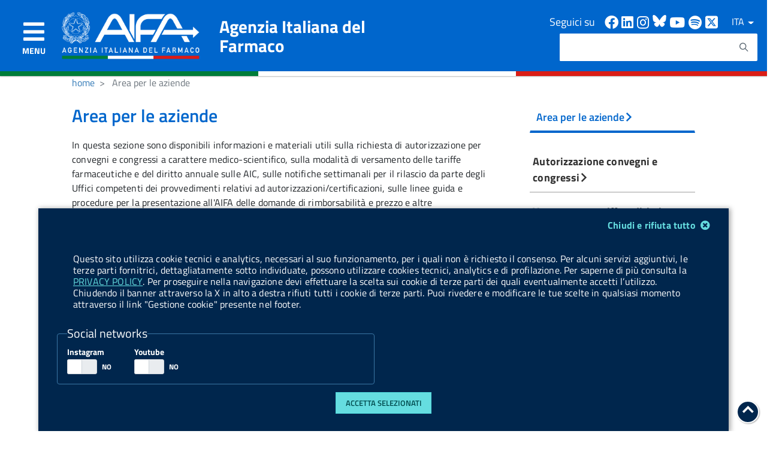

--- FILE ---
content_type: text/html;charset=UTF-8
request_url: https://www.aifa.gov.it/it/web/guest/servizi-amministrativi?p_p_id=com_liferay_asset_publisher_web_portlet_AssetPublisherPortlet_INSTANCE_2sh5CWNtzMfF&p_p_lifecycle=0&p_p_state=normal&p_p_mode=view&_com_liferay_asset_publisher_web_portlet_AssetPublisherPortlet_INSTANCE_2sh5CWNtzMfF_delta=20&p_r_p_resetCur=false&_com_liferay_asset_publisher_web_portlet_AssetPublisherPortlet_INSTANCE_2sh5CWNtzMfF_cur=1
body_size: 27790
content:




































		<!DOCTYPE html>



























































<html class="ltr" lang="it-IT">


<head>
	<title>
			Area per le aziende | 
		 Agenzia Italiana del Farmaco
	</title>
 
	<meta http-equiv="x-ua-compatible" content="ie=edge">
	<meta name="viewport" content="width=device-width, initial-scale=1">
	<script src="https://www.aifa.gov.it/o/aifa-theme/js/vendor/jquery.js"></script>
	<script src="https://www.aifa.gov.it/o/aifa-theme/js/vendor/modernizr.js"></script>
	<link media="all" rel="stylesheet" href="https://www.aifa.gov.it/o/aifa-theme/css/build.css">
	<link rel="stylesheet" href="https://www.aifa.gov.it/o/aifa-theme/css/aifa/font-awesome.min.css" type="text/css" media="all">
	<link rel="stylesheet" href="https://www.aifa.gov.it/o/aifa-theme/css/aifa/aifa-72.css" type="text/css" media="all">
	 <script src="https://www.aifa.gov.it/o/aifa-theme/js/aifa/splide.min.js"></script>
	  





































<meta content="text/html; charset=UTF-8" http-equiv="content-type" />












<script data-senna-track="permanent" src="/combo?browserId=other&minifierType=js&languageId=it_IT&b=7201&t=1765372864448&/o/frontend-js-jquery-web/jquery/jquery.min.js&/o/frontend-js-jquery-web/jquery/bootstrap.bundle.min.js&/o/frontend-js-jquery-web/jquery/collapsible_search.js&/o/frontend-js-jquery-web/jquery/fm.js&/o/frontend-js-jquery-web/jquery/form.js&/o/frontend-js-jquery-web/jquery/popper.min.js&/o/frontend-js-jquery-web/jquery/side_navigation.js" type="text/javascript"></script>
<link charset="utf-8" data-senna-track="permanent" href="/o/frontend-theme-font-awesome-web/css/main.css" rel="stylesheet"></script>


<link href="https://www.aifa.gov.it/o/aifa-theme/images/favicon.ico" rel="icon" />





		
			
				<link data-senna-track="temporary" href="https://www.aifa.gov.it/servizi-amministrativi" rel="canonical" />
			
		



		
			
				<link data-senna-track="temporary" href="https://www.aifa.gov.it/servizi-amministrativi" hreflang="it-IT" rel="alternate" />
			
			



		
			
				<link data-senna-track="temporary" href="https://www.aifa.gov.it/en/servizi-amministrativi" hreflang="en-US" rel="alternate" />
			
			



		
			
				<link data-senna-track="temporary" href="https://www.aifa.gov.it/servizi-amministrativi" hreflang="x-default" rel="alternate" />
			
			





<link class="lfr-css-file" data-senna-track="temporary" href="https://www.aifa.gov.it/o/aifa-theme/css/clay.css?browserId=other&amp;themeId=aifatheme_WAR_aifatheme&amp;languageId=it_IT&amp;b=7201&amp;t=1758536792000" id="liferayAUICSS" rel="stylesheet" type="text/css" />



<link data-senna-track="temporary" href="/o/frontend-css-web/main.css?browserId=other&amp;themeId=aifatheme_WAR_aifatheme&amp;languageId=it_IT&amp;b=7201&amp;t=1614334681484" id="liferayPortalCSS" rel="stylesheet" type="text/css" />









	

	





	



	

		<link data-senna-track="temporary" href="https://www.aifa.gov.it/o/journal-content-web/css/main.css?browserId=other&amp;themeId=aifatheme_WAR_aifatheme&amp;languageId=it_IT&amp;b=7201&amp;t=1573507352000" id="625e8bbb" rel="stylesheet" type="text/css" />

	

		<link data-senna-track="temporary" href="https://www.aifa.gov.it/o/asset-publisher-web/css/main.css?browserId=other&amp;themeId=aifatheme_WAR_aifatheme&amp;languageId=it_IT&amp;b=7201&amp;t=1573507238000" id="aae5658" rel="stylesheet" type="text/css" />

	

		<link data-senna-track="temporary" href="https://www.aifa.gov.it/o/com.liferay.product.navigation.user.personal.bar.web/css/main.css?browserId=other&amp;themeId=aifatheme_WAR_aifatheme&amp;languageId=it_IT&amp;b=7201&amp;t=1573507434000" id="6edaea02" rel="stylesheet" type="text/css" />

	

		<link data-senna-track="temporary" href="https://www.aifa.gov.it/o/product-navigation-product-menu-web/css/main.css?browserId=other&amp;themeId=aifatheme_WAR_aifatheme&amp;languageId=it_IT&amp;b=7201&amp;t=1573507434000" id="1d57cbe1" rel="stylesheet" type="text/css" />

	

		<link data-senna-track="temporary" href="https://www.aifa.gov.it/o/it.gov.aifa.portlet.search/css/aifa-search.css?browserId=other&amp;themeId=aifatheme_WAR_aifatheme&amp;languageId=it_IT&amp;b=7201&amp;t=1756199166000" id="c4709f79" rel="stylesheet" type="text/css" />

	

		<link data-senna-track="temporary" href="https://www.aifa.gov.it/o/it.gov.aifa.portlet.cookieBar/css/cookie-bar.css?browserId=other&amp;themeId=aifatheme_WAR_aifatheme&amp;languageId=it_IT&amp;b=7201&amp;t=1675693792000" id="c13effd4" rel="stylesheet" type="text/css" />

	







<script data-senna-track="temporary" type="text/javascript">
	// <![CDATA[
		var Liferay = Liferay || {};

		Liferay.Browser = {
			acceptsGzip: function() {
				return true;
			},

			

			getMajorVersion: function() {
				return 131.0;
			},

			getRevision: function() {
				return '537.36';
			},
			getVersion: function() {
				return '131.0';
			},

			

			isAir: function() {
				return false;
			},
			isChrome: function() {
				return true;
			},
			isEdge: function() {
				return false;
			},
			isFirefox: function() {
				return false;
			},
			isGecko: function() {
				return true;
			},
			isIe: function() {
				return false;
			},
			isIphone: function() {
				return false;
			},
			isLinux: function() {
				return false;
			},
			isMac: function() {
				return true;
			},
			isMobile: function() {
				return false;
			},
			isMozilla: function() {
				return false;
			},
			isOpera: function() {
				return false;
			},
			isRtf: function() {
				return true;
			},
			isSafari: function() {
				return true;
			},
			isSun: function() {
				return false;
			},
			isWebKit: function() {
				return true;
			},
			isWindows: function() {
				return false;
			}
		};

		Liferay.Data = Liferay.Data || {};

		Liferay.Data.ICONS_INLINE_SVG = true;

		Liferay.Data.NAV_SELECTOR = '#navigation';

		Liferay.Data.NAV_SELECTOR_MOBILE = '#navigationCollapse';

		Liferay.Data.isCustomizationView = function() {
			return false;
		};

		Liferay.Data.notices = [
			null

			

			
		];

		Liferay.PortletKeys = {
			DOCUMENT_LIBRARY: 'com_liferay_document_library_web_portlet_DLPortlet',
			DYNAMIC_DATA_MAPPING: 'com_liferay_dynamic_data_mapping_web_portlet_DDMPortlet',
			ITEM_SELECTOR: 'com_liferay_item_selector_web_portlet_ItemSelectorPortlet'
		};

		Liferay.PropsValues = {
			JAVASCRIPT_SINGLE_PAGE_APPLICATION_TIMEOUT: 0,
			NTLM_AUTH_ENABLED: false,
			UPLOAD_SERVLET_REQUEST_IMPL_MAX_SIZE: 104857600
		};

		Liferay.ThemeDisplay = {

			

			
				getLayoutId: function() {
					return '706';
				},

				

				getLayoutRelativeControlPanelURL: function() {
					return '/it/group/guest/~/control_panel/manage?p_p_id=com_liferay_asset_publisher_web_portlet_AssetPublisherPortlet_INSTANCE_2sh5CWNtzMfF';
				},

				getLayoutRelativeURL: function() {
					return '/it/servizi-amministrativi';
				},
				getLayoutURL: function() {
					return 'https://www.aifa.gov.it/it/servizi-amministrativi';
				},
				getParentLayoutId: function() {
					return '544';
				},
				isControlPanel: function() {
					return false;
				},
				isPrivateLayout: function() {
					return 'false';
				},
				isVirtualLayout: function() {
					return false;
				},
			

			getBCP47LanguageId: function() {
				return 'it-IT';
			},
			getCanonicalURL: function() {

				

				return 'https://www.aifa.gov.it/servizi-amministrativi';
			},
			getCDNBaseURL: function() {
				return 'https://www.aifa.gov.it';
			},
			getCDNDynamicResourcesHost: function() {
				return '';
			},
			getCDNHost: function() {
				return '';
			},
			getCompanyGroupId: function() {
				return '20151';
			},
			getCompanyId: function() {
				return '20115';
			},
			getDefaultLanguageId: function() {
				return 'it_IT';
			},
			getDoAsUserIdEncoded: function() {
				return '';
			},
			getLanguageId: function() {
				return 'it_IT';
			},
			getParentGroupId: function() {
				return '20142';
			},
			getPathContext: function() {
				return '';
			},
			getPathImage: function() {
				return '/image';
			},
			getPathJavaScript: function() {
				return '/o/frontend-js-web';
			},
			getPathMain: function() {
				return '/it/c';
			},
			getPathThemeImages: function() {
				return 'https://www.aifa.gov.it/o/aifa-theme/images';
			},
			getPathThemeRoot: function() {
				return '/o/aifa-theme';
			},
			getPlid: function() {
				return '857804';
			},
			getPortalURL: function() {
				return 'https://www.aifa.gov.it';
			},
			getScopeGroupId: function() {
				return '20142';
			},
			getScopeGroupIdOrLiveGroupId: function() {
				return '20142';
			},
			getSessionId: function() {
				return '';
			},
			getSiteAdminURL: function() {
				return 'https://www.aifa.gov.it/group/guest/~/control_panel/manage?p_p_lifecycle=0&p_p_state=maximized&p_p_mode=view';
			},
			getSiteGroupId: function() {
				return '20142';
			},
			getURLControlPanel: function() {
				return '/it/group/control_panel?refererPlid=857804';
			},
			getURLHome: function() {
				return 'https\x3a\x2f\x2fwww\x2eaifa\x2egov\x2eit\x2fweb\x2fguest';
			},
			getUserEmailAddress: function() {
				return '';
			},
			getUserId: function() {
				return '20119';
			},
			getUserName: function() {
				return '';
			},
			isAddSessionIdToURL: function() {
				return false;
			},
			isImpersonated: function() {
				return false;
			},
			isSignedIn: function() {
				return false;
			},
			isStateExclusive: function() {
				return false;
			},
			isStateMaximized: function() {
				return false;
			},
			isStatePopUp: function() {
				return false;
			}
		};

		var themeDisplay = Liferay.ThemeDisplay;

		Liferay.AUI = {

			

			getAvailableLangPath: function() {
				return 'available_languages.jsp?browserId=other&themeId=aifatheme_WAR_aifatheme&colorSchemeId=01&minifierType=js&languageId=it_IT&b=7201&t=1765372847028';
			},
			getCombine: function() {
				return true;
			},
			getComboPath: function() {
				return '/combo/?browserId=other&minifierType=&languageId=it_IT&b=7201&t=1614334683078&';
			},
			getDateFormat: function() {
				return '%d/%m/%Y';
			},
			getEditorCKEditorPath: function() {
				return '/o/frontend-editor-ckeditor-web';
			},
			getFilter: function() {
				var filter = 'raw';

				
					
						filter = 'min';
					
					

				return filter;
			},
			getFilterConfig: function() {
				var instance = this;

				var filterConfig = null;

				if (!instance.getCombine()) {
					filterConfig = {
						replaceStr: '.js' + instance.getStaticResourceURLParams(),
						searchExp: '\\.js$'
					};
				}

				return filterConfig;
			},
			getJavaScriptRootPath: function() {
				return '/o/frontend-js-web';
			},
			getLangPath: function() {
				return 'aui_lang.jsp?browserId=other&themeId=aifatheme_WAR_aifatheme&colorSchemeId=01&minifierType=js&languageId=it_IT&b=7201&t=1614334683078';
			},
			getPortletRootPath: function() {
				return '/html/portlet';
			},
			getStaticResourceURLParams: function() {
				return '?browserId=other&minifierType=&languageId=it_IT&b=7201&t=1614334683078';
			}
		};

		Liferay.authToken = 'oB6qf322';

		

		Liferay.currentURL = '\x2fit\x2fweb\x2fguest\x2fservizi-amministrativi\x3fp_p_id\x3dcom_liferay_asset_publisher_web_portlet_AssetPublisherPortlet_INSTANCE_2sh5CWNtzMfF\x26p_p_lifecycle\x3d0\x26p_p_state\x3dnormal\x26p_p_mode\x3dview\x26_com_liferay_asset_publisher_web_portlet_AssetPublisherPortlet_INSTANCE_2sh5CWNtzMfF_delta\x3d20\x26p_r_p_resetCur\x3dfalse\x26_com_liferay_asset_publisher_web_portlet_AssetPublisherPortlet_INSTANCE_2sh5CWNtzMfF_cur\x3d1';
		Liferay.currentURLEncoded = '\x252Fit\x252Fweb\x252Fguest\x252Fservizi-amministrativi\x253Fp_p_id\x253Dcom_liferay_asset_publisher_web_portlet_AssetPublisherPortlet_INSTANCE_2sh5CWNtzMfF\x2526p_p_lifecycle\x253D0\x2526p_p_state\x253Dnormal\x2526p_p_mode\x253Dview\x2526_com_liferay_asset_publisher_web_portlet_AssetPublisherPortlet_INSTANCE_2sh5CWNtzMfF_delta\x253D20\x2526p_r_p_resetCur\x253Dfalse\x2526_com_liferay_asset_publisher_web_portlet_AssetPublisherPortlet_INSTANCE_2sh5CWNtzMfF_cur\x253D1';
	// ]]>
</script>

<script src="/o/js_loader_config?t=1765372864446" type="text/javascript"></script>
<script data-senna-track="permanent" src="/combo?browserId=other&minifierType=js&languageId=it_IT&b=7201&t=1614334683078&/o/frontend-js-web/loader/config.js&/o/frontend-js-web/loader/loader.js&/o/frontend-js-web/aui/aui/aui.js&/o/frontend-js-web/aui/aui-base-html5-shiv/aui-base-html5-shiv.js&/o/frontend-js-web/liferay/browser_selectors.js&/o/frontend-js-web/liferay/modules.js&/o/frontend-js-web/liferay/aui_sandbox.js&/o/frontend-js-web/misc/svg4everybody.js&/o/frontend-js-web/aui/arraylist-add/arraylist-add.js&/o/frontend-js-web/aui/arraylist-filter/arraylist-filter.js&/o/frontend-js-web/aui/arraylist/arraylist.js&/o/frontend-js-web/aui/array-extras/array-extras.js&/o/frontend-js-web/aui/array-invoke/array-invoke.js&/o/frontend-js-web/aui/attribute-base/attribute-base.js&/o/frontend-js-web/aui/attribute-complex/attribute-complex.js&/o/frontend-js-web/aui/attribute-core/attribute-core.js&/o/frontend-js-web/aui/attribute-observable/attribute-observable.js&/o/frontend-js-web/aui/attribute-extras/attribute-extras.js&/o/frontend-js-web/aui/base-base/base-base.js&/o/frontend-js-web/aui/base-pluginhost/base-pluginhost.js&/o/frontend-js-web/aui/classnamemanager/classnamemanager.js&/o/frontend-js-web/aui/datatype-xml-format/datatype-xml-format.js&/o/frontend-js-web/aui/datatype-xml-parse/datatype-xml-parse.js&/o/frontend-js-web/aui/dom-base/dom-base.js&/o/frontend-js-web/aui/dom-core/dom-core.js&/o/frontend-js-web/aui/dom-screen/dom-screen.js&/o/frontend-js-web/aui/dom-style/dom-style.js&/o/frontend-js-web/aui/event-base/event-base.js&/o/frontend-js-web/aui/event-custom-base/event-custom-base.js&/o/frontend-js-web/aui/event-custom-complex/event-custom-complex.js&/o/frontend-js-web/aui/event-delegate/event-delegate.js&/o/frontend-js-web/aui/event-focus/event-focus.js&/o/frontend-js-web/aui/event-hover/event-hover.js&/o/frontend-js-web/aui/event-key/event-key.js&/o/frontend-js-web/aui/event-mouseenter/event-mouseenter.js&/o/frontend-js-web/aui/event-mousewheel/event-mousewheel.js" type="text/javascript"></script>
<script data-senna-track="permanent" src="/combo?browserId=other&minifierType=js&languageId=it_IT&b=7201&t=1614334683078&/o/frontend-js-web/aui/event-outside/event-outside.js&/o/frontend-js-web/aui/event-resize/event-resize.js&/o/frontend-js-web/aui/event-simulate/event-simulate.js&/o/frontend-js-web/aui/event-synthetic/event-synthetic.js&/o/frontend-js-web/aui/intl/intl.js&/o/frontend-js-web/aui/io-base/io-base.js&/o/frontend-js-web/aui/io-form/io-form.js&/o/frontend-js-web/aui/io-queue/io-queue.js&/o/frontend-js-web/aui/io-upload-iframe/io-upload-iframe.js&/o/frontend-js-web/aui/io-xdr/io-xdr.js&/o/frontend-js-web/aui/json-parse/json-parse.js&/o/frontend-js-web/aui/json-stringify/json-stringify.js&/o/frontend-js-web/aui/node-base/node-base.js&/o/frontend-js-web/aui/node-core/node-core.js&/o/frontend-js-web/aui/node-event-delegate/node-event-delegate.js&/o/frontend-js-web/aui/node-event-simulate/node-event-simulate.js&/o/frontend-js-web/aui/node-focusmanager/node-focusmanager.js&/o/frontend-js-web/aui/node-pluginhost/node-pluginhost.js&/o/frontend-js-web/aui/node-screen/node-screen.js&/o/frontend-js-web/aui/node-style/node-style.js&/o/frontend-js-web/aui/oop/oop.js&/o/frontend-js-web/aui/plugin/plugin.js&/o/frontend-js-web/aui/pluginhost-base/pluginhost-base.js&/o/frontend-js-web/aui/pluginhost-config/pluginhost-config.js&/o/frontend-js-web/aui/querystring-stringify-simple/querystring-stringify-simple.js&/o/frontend-js-web/aui/queue-promote/queue-promote.js&/o/frontend-js-web/aui/selector-css2/selector-css2.js&/o/frontend-js-web/aui/selector-css3/selector-css3.js&/o/frontend-js-web/aui/selector-native/selector-native.js&/o/frontend-js-web/aui/selector/selector.js&/o/frontend-js-web/aui/widget-base/widget-base.js&/o/frontend-js-web/aui/widget-htmlparser/widget-htmlparser.js&/o/frontend-js-web/aui/widget-skin/widget-skin.js&/o/frontend-js-web/aui/widget-uievents/widget-uievents.js&/o/frontend-js-web/aui/yui-throttle/yui-throttle.js&/o/frontend-js-web/aui/aui-base-core/aui-base-core.js" type="text/javascript"></script>
<script data-senna-track="permanent" src="/combo?browserId=other&minifierType=js&languageId=it_IT&b=7201&t=1614334683078&/o/frontend-js-web/aui/aui-base-lang/aui-base-lang.js&/o/frontend-js-web/aui/aui-classnamemanager/aui-classnamemanager.js&/o/frontend-js-web/aui/aui-component/aui-component.js&/o/frontend-js-web/aui/aui-debounce/aui-debounce.js&/o/frontend-js-web/aui/aui-delayed-task-deprecated/aui-delayed-task-deprecated.js&/o/frontend-js-web/aui/aui-event-base/aui-event-base.js&/o/frontend-js-web/aui/aui-event-input/aui-event-input.js&/o/frontend-js-web/aui/aui-form-validator/aui-form-validator.js&/o/frontend-js-web/aui/aui-node-base/aui-node-base.js&/o/frontend-js-web/aui/aui-node-html5/aui-node-html5.js&/o/frontend-js-web/aui/aui-selector/aui-selector.js&/o/frontend-js-web/aui/aui-timer/aui-timer.js&/o/frontend-js-web/liferay/dependency.js&/o/frontend-js-web/liferay/dom_task_runner.js&/o/frontend-js-web/liferay/events.js&/o/frontend-js-web/liferay/language.js&/o/frontend-js-web/liferay/lazy_load.js&/o/frontend-js-web/liferay/liferay.js&/o/frontend-js-web/liferay/util.js&/o/frontend-js-web/liferay/global.bundle.js&/o/frontend-js-web/liferay/portal.js&/o/frontend-js-web/liferay/portlet.js&/o/frontend-js-web/liferay/workflow.js&/o/frontend-js-web/liferay/form.js&/o/frontend-js-web/liferay/form_placeholders.js&/o/frontend-js-web/liferay/icon.js&/o/frontend-js-web/liferay/menu.js&/o/frontend-js-web/liferay/notice.js&/o/frontend-js-web/liferay/poller.js" type="text/javascript"></script>




	

	<script data-senna-track="temporary" src="/o/js_bundle_config?t=1765372875722" type="text/javascript"></script>


<script data-senna-track="temporary" type="text/javascript">
	// <![CDATA[
		
			
				
		

		

		
	// ]]>
</script>





	
		

			

			
		
		



	
		

			

			
				<!-- Matomo -->
<script type="text/javascript">
  var _paq = _paq || [];
  /* tracker methods like "setCustomDimension" should be called before "trackPageView" */
  _paq.push(["setCookieDomain", "*.aifa.gov.it"]);
  _paq.push(['trackPageView']);
  _paq.push(['enableLinkTracking']);
  (function () {
    var u = "//servizionline.aifa.gov.it/stats/";
    _paq.push(['setTrackerUrl', u + 'piwik.php']);
    _paq.push(['setSiteId', '6']);
    // Add this code below within the Matomo JavaScript tracker code
    // Important: the tracker url includes the /matomo.php
    var secondaryTrackerUrl = 'https://ingestion.webanalytics.italia.it/matomo.php';
    var secondaryWebsiteId = 'VgqPAYv02a';
    // Also send all of the tracking data to this other Matomo server, in website ID 77
    _paq.push(['addTracker', secondaryTrackerUrl, secondaryWebsiteId]);
    // That's it!
    var d = document, g = d.createElement('script'), s = d.getElementsByTagName('script')[0];
    g.type = 'text/javascript'; g.async = true; g.defer = true; g.src = u + 'piwik.js'; s.parentNode.insertBefore(g, s);
  })();
</script>
			
		
	












	

	





	



	

		<script data-senna-track="temporary" src="/combo?browserId=other&amp;minifierType=&amp;themeId=aifatheme_WAR_aifatheme&amp;languageId=it_IT&amp;b=7201&amp;%2Fo%2Fit.gov.aifa.portlet.search%2Fjs%2Faifa-search-util.js&amp;t=1758536792000" type="text/javascript"></script>

	















<link class="lfr-css-file" data-senna-track="temporary" href="https://www.aifa.gov.it/o/aifa-theme/css/main.css?browserId=other&amp;themeId=aifatheme_WAR_aifatheme&amp;languageId=it_IT&amp;b=7201&amp;t=1758536792000" id="liferayThemeCSS" rel="stylesheet" type="text/css" />




	<style data-senna-track="temporary" type="text/css">
		.Header {
    z-index: 1000;
}

.Leads-link:after{
    content: none;
}

.beta-mobile{
    display: none;
}
#menu .li-parent a.u-color-blu::after {
    content: " › ";
    font-size: 35px;
    font-family: monospace;
    font-weight: 100;
}

#relatedAssetsTitle a:after {
    visibility: visible;
    margin-left: -125px;
}

#relatedAssetsTitle a {
    visibility: hidden;
}

.site_map_aifa .Grid-cell:nth-child(1){
	background-color: #0066cc;
}
.site_map_aifa .Grid-cell:nth-child(2){
	background-color: #148A00;
}
.site_map_aifa .Grid-cell:nth-child(3){
	background-color: #E2206C;
}
.site_map_aifa_esterno .Grid-cell{
	background-color: #d9e6f2;
}
.site_map_aifa_esterno a {
	font-weight: bold;
	text-decoration: none;
}

@media screen and (max-width:504px){
	.Header-title{
		display: none !important;
	} 
}

.Footer .fa-rss{
display:none!important;
}
	</style>





	<style data-senna-track="temporary" type="text/css">

		

			

		

			

				

					

#p_p_id_com_liferay_asset_publisher_web_portlet_AssetPublisherPortlet_INSTANCE_2sh5CWNtzMfF_ .portlet-content {

}




				

			

		

			

				

					

#p_p_id_com_liferay_site_navigation_site_map_web_portlet_SiteNavigationSiteMapPortlet_INSTANCE_vNRUYzccVR82_ .portlet-content {

}




				

			

		

			

		

			

		

			

		

			

		

			

		

			

		

			

		

			

		

			

		

			

		

			

				

					

#p_p_id_it_gov_aifa_portlet_GestioneCookies_ .portlet-content {

}
#portlet_it_gov_aifa_portlet_GestioneCookies .CookieBar {
    max-height: calc(100vh - 50px) !important;
    overflow-y: auto !important;
}



				

			

		

			

		

	</style>






















<script data-senna-track="temporary" type="text/javascript">
	if (window.Analytics) {
		window._com_liferay_document_library_analytics_isViewFileEntry = false;
	}
</script>













<script type="text/javascript">
// <![CDATA[
Liferay.on(
	'ddmFieldBlur', function(event) {
		if (window.Analytics) {
			Analytics.send(
				'fieldBlurred',
				'Form',
				{
					fieldName: event.fieldName,
					focusDuration: event.focusDuration,
					formId: event.formId,
					page: event.page - 1
				}
			);
		}
	}
);

Liferay.on(
	'ddmFieldFocus', function(event) {
		if (window.Analytics) {
			Analytics.send(
				'fieldFocused',
				'Form',
				{
					fieldName: event.fieldName,
					formId: event.formId,
					page: event.page - 1
				}
			);
		}
	}
);

Liferay.on(
	'ddmFormPageShow', function(event) {
		if (window.Analytics) {
			Analytics.send(
				'pageViewed',
				'Form',
				{
					formId: event.formId,
					page: event.page,
					title: event.title
				}
			);
		}
	}
);

Liferay.on(
	'ddmFormSubmit', function(event) {
		if (window.Analytics) {
			Analytics.send(
				'formSubmitted',
				'Form',
				{
					formId: event.formId
				}
			);
		}
	}
);

Liferay.on(
	'ddmFormView', function(event) {
		if (window.Analytics) {
			Analytics.send(
				'formViewed',
				'Form',
				{
					formId: event.formId,
					title: event.title
				}
			);
		}
	}
);
// ]]>
</script>

	

	<meta name='twitter:card' content="summary_large_image" />
	<meta property="og:title" content="Area per le aziende" />
	<meta property="twitter:title" content="Area per le aziende" />
	<meta property="og:image" content="https://www.aifa.gov.it/o/aifa-theme/images/aifa/AIFA2021_Col(LR).png" />
	<meta name="twitter:image" content='https://www.aifa.gov.it/o/aifa-theme/images/aifa/AIFA2021_Col(LR).png' />
	
	<script>
		function addCss(fileName) {
		   var link = $("<link />",{
			 rel: "stylesheet",
			 type: "text/css",
			 href: fileName
		   })
		   $('head').append(link);
		}

		
		if (window.document.documentMode) {
		   addCss("https://www.aifa.gov.it/o/aifa-theme/css/aifa-custom/ie11.css");
		}

		
		
	</script>
	
	 
</head>

<body class="t-Pac  controls-visible  yui3-skin-sam guest-site signed-out public-page site">

	<div class="container-fluid" id="wrapper">
















































































	
















































	<nav class="quick-access-nav" id="ccsj_quickAccessNav">
		<h1 class="hide-accessible">Navigazione</h1>

		<ul>
			
				<li><a href="#main">Salta al contenuto</a></li>
			

			

		</ul>
	</nav>
		
		<!--  HEADER  1-->

<div class="">
    <div class="sticky d-flex flex-col">
        <header class="d-block d-md-flex p-0 w-100 py-2">
            <!-- Image and text -->
            <div class="contenitore-nav">
                <nav class="navbar justify-content-start">
                    <div class="d-flex align-items-center centro-header">
                        <button class="" type="button" aria-controls="menuLateraleNav" aria-expanded="false" aria-label="Apri/chiudi menu di navigazione" id="menuLaterale">
                            <span class="navbar-toggler-icon">
                                <i class="fas fa-bars"></i>
                            </span>
                            <span class="text-white d-block">MENU</span>
                        </button>
                        <div class="contenitore-destro ml-auto my-md-2 d-block d-md-none">
                            <div class="d-flex mr-2">
                                <!-- LINK SOCIAL -->
                                <div class="link-social">
                                    <ul class="mb-0">
                                        <li>
                                            <a href="https://www.facebook.com/AIFAufficiale/" target="_blank" aria-label="Collegamento a sito esterno - Facebook - nuova finestra" title=" Facebook">
                                                <span class=""><i class="fab fa-facebook"></i> </span>
                                                <span class="hiddenText">Facebook</span>
                                            </a>
                                        </li>
                                          <li>
                                            <a href="https://it.linkedin.com/company/aifa-agenzia-italiana-del-farmaco" aria-label="Collegamento a sito esterno - Linkedin - nuova finestra" title="Linkedin" target="_blank">
                                                <span class=""><i class="fab fa-linkedin"></i></span>
                                                <span class="hiddenText">Linkedin</span>
                                            </a>
                                        </li>
                                        <li>
			                                 <a href="https://www.instagram.com/aifa_agenziafarmaco" aria-label="Collegamento a sito esterno - Instagram - nuova finestra" title="Instagram" target="_blank">
														 <span class=""><i class="fab fa-instagram"></i></span>
														<span class="hiddenText">Instagram</span>
														</a>
                                        </li>
                                          <li>
                                            <a href="https://bsky.app/profile/aifa-ufficiale.bsky.social" target="_blank" aria-label="Collegamento a sito esterno - Bluesky - nuova finestra" title="Bluesky">
												<span class=""><i class="fa-bluesky-header"></i> </span>
                                                <span class="hiddenText">Bluesky</span> 
                                                </a>
                                        </li>
                                         <li>
                                            <a href="https://www.youtube.com/channel/UCMDgZt1zx9-Kwr0811jY4PQ" aria-label="Collegamento a sito esterno - Youtube - nuova finestra" title="YouTube" target="_blank">
                                                <span class=""><i class="fab fa-youtube"></i></span>
                                                <span class="hiddenText">Youtube</span>
                                            </a>
                                        </li>
                                      
										
                                         <li>
			                                <a href="https://open.spotify.com/show/3VoGZXBNgmtREOgL5dgSYP" aria-label="Collegamento a sito esterno - Spotify - nuova finestra" title="Spotify" target="_blank">
											<span class=""><i class="fab fa-spotify"></i></span>
											<span class="hiddenText">Spotify</span>
											</a>
										</li>
                                        <li>
                                            <a href="https://x.com/Aifa_ufficiale" target="_blank" aria-label="Collegamento a sito esterno - X - nuova finestra" title="X">
												<span class=""><i class="fa-x-twitter-header"></i> </span>
                                                <span class="hiddenText">X</span> 
                                            </a> 
                                        </li>
                                      
                                       
                                    </ul>
                                </div>

                                <!-- RICERCA ICONA  -->
                                <div class="ricerca-mobile">
                                     <div class="d-inline buttons-search">
										<button id="apriRicercaVolante" aria-controls="header-search" class="p-0 js-Header-search-trigger Icon Icon-search icon-toggle-search" title="attiva il form di ricerca" aria-label="aria.label.enable.button.search" aria-hidden="false"></button>
										<button id="chiudiRicercaVolante" aria-controls="header-search" class="p-0 js-Header-search-trigger Icon Icon-close u-hidden hide" title="disattiva il form di ricerca" aria-label="aria.label.disable.button.search" aria-hidden="true"></button>
									</div>
                                </div>

                                <!-- SELETTORE LINGUA  -->
                                <div class="btn-group menuLingua">
									<button id="SELECTOR_LANGUAGE_PRINCIPAL" type="button" class="btnMenuLingua dropdown-toggle" title="Menu lingua" aria-label="Apri il menu lingua" data-toggle="dropdown" aria-haspopup="true" aria-expanded="false"> ITA <span class="caret"></span> </button> 
									<div class="dropdown-menu mw-auto" aria-labelledby="SELECTOR_LANGUAGE_PRINCIPAL">                           








































	

	<div class="portlet-boundary portlet-boundary_com_liferay_site_navigation_language_web_portlet_SiteNavigationLanguagePortlet_  portlet-static portlet-static-end no-title portlet-language " id="p_p_id_com_liferay_site_navigation_language_web_portlet_SiteNavigationLanguagePortlet_INSTANCE_SELECTOR_LANGUAGE_PRINCIPAL_PORTLET_">
		<span id="p_com_liferay_site_navigation_language_web_portlet_SiteNavigationLanguagePortlet_INSTANCE_SELECTOR_LANGUAGE_PRINCIPAL_PORTLET"></span>




	

	
		
			






































	
		

<section class="portlet" id="portlet_com_liferay_site_navigation_language_web_portlet_SiteNavigationLanguagePortlet_INSTANCE_SELECTOR_LANGUAGE_PRINCIPAL_PORTLET">


	<div class="portlet-content">

		<div class="autofit-float autofit-row portlet-header">
			<div class="autofit-col autofit-col-expand">
				<h2 class="portlet-title-text">Selettore lingua</h2>
			</div>

			<div class="autofit-col autofit-col-end">
				<div class="autofit-section">
				</div>
			</div>
		</div>

		
			<div class=" portlet-content-container">
				


	<div class="portlet-body">



	
		
			
				
					



















































	

				

				
					
						


	

		

































































	

	
<ul>
			
	
	
		<li>
				<span class="u-color-black font-weight-600">ITA</span>
		</li>
			
	
	
		<li>
				
					
		
				<a href="/it/c/portal/update_language?p_l_id=857804&redirect=%2Fit%2Fweb%2Fguest%2Fservizi-amministrativi%3Fp_p_id%3Dcom_liferay_asset_publisher_web_portlet_AssetPublisherPortlet_INSTANCE_2sh5CWNtzMfF%26p_p_lifecycle%3D0%26p_p_state%3Dnormal%26p_p_mode%3Dview%26_com_liferay_asset_publisher_web_portlet_AssetPublisherPortlet_INSTANCE_2sh5CWNtzMfF_delta%3D20%26p_r_p_resetCur%3Dfalse%26_com_liferay_asset_publisher_web_portlet_AssetPublisherPortlet_INSTANCE_2sh5CWNtzMfF_cur%3D1&languageId=en_US" onclick="" aria-label="Go to the English version" title="English version" class="u-color-blu font-weight-600">ENG</a>
		</li>
</ul>




	
	
					
				
			
		
	
	


	</div>

			</div>
		
	</div>
</section>
	

		
		







	</div>




									</div>                                    
								</div>
                            </div>
                        </div>
                    </div>
					
                    <div class="logo-marchio logo-marchio d-flex align-items-center my-auto">
                        <a class="navbar-brand mr-0" href="https://www.aifa.gov.it/web/guest">
                            <img alt="Agenzia Italiana del Farmaco" src="/image/layout_set_logo?img_id=3066250&amp;t=1769167207620" class="d-inline-block align-top">
                        </a>

                        <div class="Header-title">
							<h1 class="headerText text-white">
								Agenzia Italiana del Farmaco
							</h1>
                       
                        </div>
                    </div>
                </nav>
            </div>

            <!--  contenitore social e ricerca  -->
            <div class="contenitore-destro ml-md-auto my-md-2 d-none d-md-flex align-items-end">
                <div class="d-flex primo-figlio">
                    <p class="text-white text-18p mb-0 mr-3">Seguici su</p>
                    <div class="link-social">
                        <ul class="mb-0">
                                <li>
                                            <a href="https://www.facebook.com/AIFAufficiale/" target="_blank" aria-label="Collegamento a sito esterno - Facebook - nuova finestra" title=" Facebook">
                                                <span class=""><i class="fab fa-facebook"></i> </span>
                                                <span class="hiddenText">Facebook</span>
                                            </a>
                                        </li>
                                          <li>
                                            <a href="https://it.linkedin.com/company/aifa-agenzia-italiana-del-farmaco" aria-label="Collegamento a sito esterno - Linkedin - nuova finestra" title="Linkedin" target="_blank">
                                                <span class=""><i class="fab fa-linkedin"></i></span>
                                                <span class="hiddenText">Linkedin</span>
                                            </a>
                                        </li>
                                        <li>
			                                 <a href="https://www.instagram.com/aifa_agenziafarmaco" aria-label="Collegamento a sito esterno - Instagram - nuova finestra" title="Instagram" target="_blank">
														 <span class=""><i class="fab fa-instagram"></i></span>
														<span class="hiddenText">Instagram</span>
														</a>
                                        </li>
                                          <li>
                                            <a href="https://bsky.app/profile/aifa-ufficiale.bsky.social" target="_blank" aria-label="Collegamento a sito esterno - Bluesky - nuova finestra" title="Bluesky">
												<span class=""><i class="fa-bluesky-header"></i> </span>
                                                <span class="hiddenText">Bluesky</span> 
                                                </a>
                                        </li>
                                         <li>
                                            <a href="https://www.youtube.com/channel/UCMDgZt1zx9-Kwr0811jY4PQ" aria-label="Collegamento a sito esterno - Youtube - nuova finestra" title="YouTube" target="_blank">
                                                <span class=""><i class="fab fa-youtube"></i></span>
                                                <span class="hiddenText">Youtube</span>
                                            </a>
                                        </li>
                                      
										
                                         <li>
			                                <a href="https://open.spotify.com/show/3VoGZXBNgmtREOgL5dgSYP" aria-label="Collegamento a sito esterno - Spotify - nuova finestra" title="Spotify" target="_blank">
											<span class=""><i class="fab fa-spotify"></i></span>
											<span class="hiddenText">Spotify</span>
											</a>
										</li>
                                        <li>
                                            <a href="https://x.com/Aifa_ufficiale" target="_blank" aria-label="Collegamento a sito esterno - X - nuova finestra" title="X">
												<span class=""><i class="fa-x-twitter-header"></i> </span>
                                                <span class="hiddenText">X</span> 
                                            </a>    
                                        </li>
                        </ul>
                    </div>

                    <!-- RICERCA ICONA  -->
                    <div class="ricerca-mobile versDesktop">
                        <div class="d-inline buttons-search">
							<button id="apriRicercaVolanteDesktop" aria-controls="header-search" class="p-0 js-Header-search-trigger Icon Icon-search icon-toggle-search" title="attiva il form di ricerca" aria-label="aria.label.enable.button.search" aria-hidden="false"></button>
							<button id="chiudiRicercaVolanteDesktop" aria-controls="header-search" class="p-0 js-Header-search-trigger Icon Icon-close u-hidden hide" title="disattiva il form di ricerca" aria-label="aria.label.disable.button.search" aria-hidden="true"></button>
						</div>
                    </div>

                    <!-- SELETTORE LINGUA  -->
                    <div class="btn-group menuLingua">
						<button id="SELECTOR_LANGUAGE_STICKY_BAR" type="button" class="btnMenuLingua dropdown-toggle" title="Menu lingua" aria-label="Apri il menu lingua" data-toggle="dropdown" aria-haspopup="true" aria-expanded="false"> ITA <span class="caret"></span> </button> 
						<div class="dropdown-menu mw-auto" aria-labelledby="SELECTOR_LANGUAGE_STICKY_BAR">                           








































	

	<div class="portlet-boundary portlet-boundary_com_liferay_site_navigation_language_web_portlet_SiteNavigationLanguagePortlet_  portlet-static portlet-static-end no-title portlet-language " id="p_p_id_com_liferay_site_navigation_language_web_portlet_SiteNavigationLanguagePortlet_INSTANCE_SELECTOR_LANGUAGE_STICKY_BAR_PORTLET_">
		<span id="p_com_liferay_site_navigation_language_web_portlet_SiteNavigationLanguagePortlet_INSTANCE_SELECTOR_LANGUAGE_STICKY_BAR_PORTLET"></span>




	

	
		
			






































	
		

<section class="portlet" id="portlet_com_liferay_site_navigation_language_web_portlet_SiteNavigationLanguagePortlet_INSTANCE_SELECTOR_LANGUAGE_STICKY_BAR_PORTLET">


	<div class="portlet-content">

		<div class="autofit-float autofit-row portlet-header">
			<div class="autofit-col autofit-col-expand">
				<h2 class="portlet-title-text">Selettore lingua</h2>
			</div>

			<div class="autofit-col autofit-col-end">
				<div class="autofit-section">
				</div>
			</div>
		</div>

		
			<div class=" portlet-content-container">
				


	<div class="portlet-body">



	
		
			
				
					



















































	

				

				
					
						


	

		

































































	

	
<ul>
			
	
	
		<li>
				<span class="u-color-black font-weight-600">ITA</span>
		</li>
			
	
	
		<li>
				
					
		
				<a href="/it/c/portal/update_language?p_l_id=857804&redirect=%2Fit%2Fweb%2Fguest%2Fservizi-amministrativi%3Fp_p_id%3Dcom_liferay_asset_publisher_web_portlet_AssetPublisherPortlet_INSTANCE_2sh5CWNtzMfF%26p_p_lifecycle%3D0%26p_p_state%3Dnormal%26p_p_mode%3Dview%26_com_liferay_asset_publisher_web_portlet_AssetPublisherPortlet_INSTANCE_2sh5CWNtzMfF_delta%3D20%26p_r_p_resetCur%3Dfalse%26_com_liferay_asset_publisher_web_portlet_AssetPublisherPortlet_INSTANCE_2sh5CWNtzMfF_cur%3D1&languageId=en_US" onclick="" aria-label="Go to the English version" title="English version" class="u-color-blu font-weight-600">ENG</a>
		</li>
</ul>




	
	
					
				
			
		
	
	


	</div>

			</div>
		
	</div>
</section>
	

		
		







	</div>




						</div>                                    
					</div>
                </div>

                <!-- RICERCA  -->
                <div class="ricerca-pagina">








































	

	<div class="portlet-boundary portlet-boundary_aifatogglebarsearch_  portlet-static portlet-static-end no-title  " id="p_p_id_aifatogglebarsearch_INSTANCE_toggle_bar_search_">
		<span id="p_aifatogglebarsearch_INSTANCE_toggle_bar_search"></span>




	

	
		
			






































	
		

<section class="portlet" id="portlet_aifatogglebarsearch_INSTANCE_toggle_bar_search">


	<div class="portlet-content">

		<div class="autofit-float autofit-row portlet-header">
			<div class="autofit-col autofit-col-expand">
				<h2 class="portlet-title-text">Aifa toggle bar Search</h2>
			</div>

			<div class="autofit-col autofit-col-end">
				<div class="autofit-section">
				</div>
			</div>
		</div>

		
			<div class=" portlet-content-container">
				


	<div class="portlet-body">



	
		
			
				
					



















































	

				

				
					
						


	

		
















<div
	class="Form-field Form-field--withPlaceholder Grid u-background-white u-color-grey-30 u-borderRadius-s"
	role="search">
	<label class="sr-only"
		for="_aifatogglebarsearch_INSTANCE_toggle_bar_search_searchKeywords">Testo da ricercare</label> 
		
		<input
		class="Form-input Form-input--ultraLean Grid-cell u-sizeFill u-text-r-s u-color-black u-text-r-xs u-borderRadius-s"
		name="_aifatogglebarsearch_INSTANCE_toggle_bar_search_searchKeywords"
		id="_aifatogglebarsearch_INSTANCE_toggle_bar_search_searchKeywords">
	<button
		onclick="callSearch('_aifatogglebarsearch_INSTANCE_toggle_bar_search_','/ricerca-aifa','searchKeywords')"
		class="toggle-search-button Grid-cell u-sizeFit Icon-search Icon--rotated u-color-grey-50 u-padding-all-s u-textWeight-700"
		title="	Cerca "
		aria-label="Effettua la ricerca"><span class="sr-only">Cerca </span></button>
</div>
<script type="text/javascript">
// <![CDATA[


//ajaxCall
var _aifatogglebarsearch_INSTANCE_toggle_bar_search_ajaxCall;
//autocompleteObject
var _aifatogglebarsearch_INSTANCE_toggle_bar_search_autoComplete;


AUI().use('aui-base','aui-io-request','autocomplete-list', 'aui-autocomplete', function(A){	
	//Definizione base object autocomplete
	
	_aifatogglebarsearch_INSTANCE_toggle_bar_search_autoComplete=	new A.AutoCompleteList({
		allowBrowserAutocomplete : false,
		activateFirstItem : false,
		inputNode : '#_aifatogglebarsearch_INSTANCE_toggle_bar_search_searchKeywords',
		maxResults : 30,
		resultTextLocator : 'text-suggest',
		render : false,
		zIndex : 1000
	}).render();
	
	
	
	//Definizione base object chiamata ajax
	 _aifatogglebarsearch_INSTANCE_toggle_bar_search_ajaxCall=A.io.request('https://www.aifa.gov.it:443/it/servizi-amministrativi?p_p_id=aifatogglebarsearch_INSTANCE_toggle_bar_search&p_p_lifecycle=2&p_p_state=normal&p_p_mode=view&p_p_resource_id=%2Faifa%2Fsearch%2Fautocomplete&p_p_cacheability=cacheLevelPage',
			 	{
		 			autoLoad: false,
		 			cache: false,
		 			method: 'POST',
		 			dataType: 'json',
		 			sync:false,
		 			on:{
		 			failure: function(event, id, xhr) {
						//console.log("failure status:"+xhr.status+" statusText:"+xhr.statusText);
					},
		 				success:function(){
		 					var jsonResult=	this.get("responseData");
		 					_aifatogglebarsearch_INSTANCE_toggle_bar_search_autoComplete.set("source",jsonResult);
		 					_aifatogglebarsearch_INSTANCE_toggle_bar_search_autoComplete.render();
		 				}
		 			}
	  			});
	  			
	  			
	  			
	 $("#_aifatogglebarsearch_INSTANCE_toggle_bar_search_searchKeywords").on("input",function(){
		var valueInput=this.value;
		
		if(valueInput.length>2 && !Liferay.Browser.isMobile()){
			//Set data ajax
			_aifatogglebarsearch_INSTANCE_toggle_bar_search_ajaxCall.set("data",{'_aifatogglebarsearch_INSTANCE_toggle_bar_search_searchKeywords' : valueInput});
			//Chiamata ajax	
			_aifatogglebarsearch_INSTANCE_toggle_bar_search_ajaxCall.start();
		}
	});
	 
});



$('#_aifatogglebarsearch_INSTANCE_toggle_bar_search_searchKeywords').on("keypress",function(e) {
		    if (e.which === 13) {
		    	callSearch('_aifatogglebarsearch_INSTANCE_toggle_bar_search_','/ricerca-aifa','searchKeywords');
		    }
});



  AUI().ready(
     function() {
	 $(".yui3-aclist-list").removeAttr("role");
 }); 

// ]]>
</script>




	
	
					
				
			
		
	
	


	</div>

			</div>
		
	</div>
</section>
	

		
		







	</div>




                </div>
            </div>
        </header>
        <div class="flag-italy">
            <div class="u-background-green">&nbsp;</div>
            <div class="u-background-white">&nbsp;</div>
            <div class="u-background-red">&nbsp;</div>
        </div>
		
		<div class="search second" id="header-search-sub">








































	

	<div class="portlet-boundary portlet-boundary_aifatogglebarsearch_  portlet-static portlet-static-end no-title  " id="p_p_id_aifatogglebarsearch_INSTANCE_toggle_bar_search_sticky_">
		<span id="p_aifatogglebarsearch_INSTANCE_toggle_bar_search_sticky"></span>




	

	
		
			






































	
		

<section class="portlet" id="portlet_aifatogglebarsearch_INSTANCE_toggle_bar_search_sticky">


	<div class="portlet-content">

		<div class="autofit-float autofit-row portlet-header">
			<div class="autofit-col autofit-col-expand">
				<h2 class="portlet-title-text">Aifa toggle bar Search</h2>
			</div>

			<div class="autofit-col autofit-col-end">
				<div class="autofit-section">
				</div>
			</div>
		</div>

		
			<div class=" portlet-content-container">
				


	<div class="portlet-body">



	
		
			
				
					



















































	

				

				
					
						


	

		
















<div
	class="Form-field Form-field--withPlaceholder Grid u-background-white u-color-grey-30 u-borderRadius-s"
	role="search">
	<label class="sr-only"
		for="_aifatogglebarsearch_INSTANCE_toggle_bar_search_sticky_searchKeywords">Testo da ricercare</label> 
		
		<input
		class="Form-input Form-input--ultraLean Grid-cell u-sizeFill u-text-r-s u-color-black u-text-r-xs u-borderRadius-s"
		name="_aifatogglebarsearch_INSTANCE_toggle_bar_search_sticky_searchKeywords"
		id="_aifatogglebarsearch_INSTANCE_toggle_bar_search_sticky_searchKeywords">
	<button
		onclick="callSearch('_aifatogglebarsearch_INSTANCE_toggle_bar_search_sticky_','/ricerca-aifa','searchKeywords')"
		class="toggle-search-button Grid-cell u-sizeFit Icon-search Icon--rotated u-color-grey-50 u-padding-all-s u-textWeight-700"
		title="	Cerca "
		aria-label="Effettua la ricerca"><span class="sr-only">Cerca </span></button>
</div>
<script type="text/javascript">
// <![CDATA[


//ajaxCall
var _aifatogglebarsearch_INSTANCE_toggle_bar_search_sticky_ajaxCall;
//autocompleteObject
var _aifatogglebarsearch_INSTANCE_toggle_bar_search_sticky_autoComplete;


AUI().use('aui-base','aui-io-request','autocomplete-list', 'aui-autocomplete', function(A){	
	//Definizione base object autocomplete
	
	_aifatogglebarsearch_INSTANCE_toggle_bar_search_sticky_autoComplete=	new A.AutoCompleteList({
		allowBrowserAutocomplete : false,
		activateFirstItem : false,
		inputNode : '#_aifatogglebarsearch_INSTANCE_toggle_bar_search_sticky_searchKeywords',
		maxResults : 30,
		resultTextLocator : 'text-suggest',
		render : false,
		zIndex : 1000
	}).render();
	
	
	
	//Definizione base object chiamata ajax
	 _aifatogglebarsearch_INSTANCE_toggle_bar_search_sticky_ajaxCall=A.io.request('https://www.aifa.gov.it:443/it/servizi-amministrativi?p_p_id=aifatogglebarsearch_INSTANCE_toggle_bar_search_sticky&p_p_lifecycle=2&p_p_state=normal&p_p_mode=view&p_p_resource_id=%2Faifa%2Fsearch%2Fautocomplete&p_p_cacheability=cacheLevelPage',
			 	{
		 			autoLoad: false,
		 			cache: false,
		 			method: 'POST',
		 			dataType: 'json',
		 			sync:false,
		 			on:{
		 			failure: function(event, id, xhr) {
						//console.log("failure status:"+xhr.status+" statusText:"+xhr.statusText);
					},
		 				success:function(){
		 					var jsonResult=	this.get("responseData");
		 					_aifatogglebarsearch_INSTANCE_toggle_bar_search_sticky_autoComplete.set("source",jsonResult);
		 					_aifatogglebarsearch_INSTANCE_toggle_bar_search_sticky_autoComplete.render();
		 				}
		 			}
	  			});
	  			
	  			
	  			
	 $("#_aifatogglebarsearch_INSTANCE_toggle_bar_search_sticky_searchKeywords").on("input",function(){
		var valueInput=this.value;
		
		if(valueInput.length>2 && !Liferay.Browser.isMobile()){
			//Set data ajax
			_aifatogglebarsearch_INSTANCE_toggle_bar_search_sticky_ajaxCall.set("data",{'_aifatogglebarsearch_INSTANCE_toggle_bar_search_sticky_searchKeywords' : valueInput});
			//Chiamata ajax	
			_aifatogglebarsearch_INSTANCE_toggle_bar_search_sticky_ajaxCall.start();
		}
	});
	 
});



$('#_aifatogglebarsearch_INSTANCE_toggle_bar_search_sticky_searchKeywords').on("keypress",function(e) {
		    if (e.which === 13) {
		    	callSearch('_aifatogglebarsearch_INSTANCE_toggle_bar_search_sticky_','/ricerca-aifa','searchKeywords');
		    }
});



  AUI().ready(
     function() {
	 $(".yui3-aclist-list").removeAttr("role");
 }); 

// ]]>
</script>




	
	
					
				
			
		
	
	


	</div>

			</div>
		
	</div>
</section>
	

		
		







	</div>




		</div>
	
		<!-- MENU LATERALE A COMPARSA -->
		<div id="menuLateraleNav">
			<div class="d-flex justify-content-start pl-4 py-2 bluMenu">
                <span><i tabindex="0" class="fas fa-times closeButton"></i></span>
            </div>

            <ul class="navbar-nav" id="menuAccordion">
                							
								
								
									<li class="nav-item collapsed frecciagiu">
										<a aria-label="Menu L&#39;agenzia" class="nav-link" data-toggle="collapse" href="#nav_item_95" role="button" aria-expanded="false" aria-controls="nav_item_95">L&#39;agenzia<span><i class="fas fa-chevron-right ml-1"></i></span></a>
										<div id="nav_item_95" class="collapse" data-parent="#menuAccordion">
										<ul>
											<li>
												<a class="" href="https://www.aifa.gov.it/it/l-agenzia" title="L&#39;agenzia" aria-label="Vai a L&#39;agenzia">
													L&#39;agenzia <span><i class="fas fa-chevron-right ml-1"></i></span>
												</a>
											</li>
											
												
											
												<li>
													<a class="" href="https://www.aifa.gov.it/it/mission" aria-label="Vai a Mission e valori">
														Mission e valori <span><i class="fas fa-chevron-right ml-1"></i></span>
													</a>
												</li>
											
												
											
												<li>
													<a class="" href="https://www.aifa.gov.it/it/organizzazione1" aria-label="Vai a Organizzazione">
														Organizzazione <span><i class="fas fa-chevron-right ml-1"></i></span>
													</a>
												</li>
											
												
											
												<li>
													<a class="" href="https://www.aifa.gov.it/it/commissione-scientifica-economica" aria-label="Vai a Commissione scientifica ed economica del farmaco">
														Commissione scientifica ed economica del farmaco <span><i class="fas fa-chevron-right ml-1"></i></span>
													</a>
												</li>
											
												
											
												<li>
													<a class="" href="https://www.aifa.gov.it/it/segretariati-di-supporto-e-coordinamento-e-comitati-consultivi" aria-label="Vai a Segretariati di Supporto e Coordinamento e Comitati Consultivi">
														Segretariati di Supporto e Coordinamento e Comitati Consultivi <span><i class="fas fa-chevron-right ml-1"></i></span>
													</a>
												</li>
											
												
											
												<li>
													<a class="" href="https://www.aifa.gov.it/it/collaborazioni-internazionali" aria-label="Vai a Collaborazioni internazionali">
														Collaborazioni internazionali <span><i class="fas fa-chevron-right ml-1"></i></span>
													</a>
												</li>
											
												
											
												<li>
													<a class="" href="https://www.aifa.gov.it/it/progetti-europei" aria-label="Vai a Progetti europei">
														Progetti europei <span><i class="fas fa-chevron-right ml-1"></i></span>
													</a>
												</li>
											
												
											
												<li>
													<a class="" href="https://www.aifa.gov.it/it/normativa" aria-label="Vai a Normativa">
														Normativa <span><i class="fas fa-chevron-right ml-1"></i></span>
													</a>
												</li>
											
												
											
												<li>
													<a class="" href="https://www.aifa.gov.it/it/modulistica" aria-label="Vai a Modulistica">
														Modulistica <span><i class="fas fa-chevron-right ml-1"></i></span>
													</a>
												</li>
											
												
											
												<li>
													<a class="" href="https://www.aifa.gov.it/it/bandi-di-concorso" aria-label="Vai a Bandi di Concorso">
														Bandi di Concorso <span><i class="fas fa-chevron-right ml-1"></i></span>
													</a>
												</li>
											
												
											
												<li>
													<a class="" href="https://www.aifa.gov.it/it/determine" aria-label="Vai a Determine">
														Determine <span><i class="fas fa-chevron-right ml-1"></i></span>
													</a>
												</li>
											
												
											
												<li>
													<a class="" href="https://www.aifa.gov.it/it/bandi-di-gara-e-contratti" aria-label="Vai a Bandi di Gara e Contratti">
														Bandi di Gara e Contratti <span><i class="fas fa-chevron-right ml-1"></i></span>
													</a>
												</li>
											
												
											
												<li>
													<a class="" href="https://www.aifa.gov.it/it/qualit%C3%A0-delle-procedure" aria-label="Vai a Qualità delle procedure">
														Qualità delle procedure <span><i class="fas fa-chevron-right ml-1"></i></span>
													</a>
												</li>
											
												
											
												<li>
													<a class="" href="https://www.aifa.gov.it/it/comitato-unico-di-garanzia" aria-label="Vai a Comitato Unico di Garanzia">
														Comitato Unico di Garanzia <span><i class="fas fa-chevron-right ml-1"></i></span>
													</a>
												</li>
											
												
											
												<li>
													<a class="" href="https://www.aifa.gov.it/it/atti-di-notifica" aria-label="Vai a Atti di notifica">
														Atti di notifica <span><i class="fas fa-chevron-right ml-1"></i></span>
													</a>
												</li>
											
												
											
												<li>
													<a class="" href="https://www.aifa.gov.it/it/aifa-incontra" aria-label="Vai a AIFA Incontra">
														AIFA Incontra <span><i class="fas fa-chevron-right ml-1"></i></span>
													</a>
												</li>
											
												
											
												<li>
													<a class="" href="https://www.aifa.gov.it/it/contatti" aria-label="Vai a Contatti">
														Contatti <span><i class="fas fa-chevron-right ml-1"></i></span>
													</a>
												</li>
											
												
											
												<li>
													<a class="" href="https://www.aifa.gov.it/it/contatti-pec" aria-label="Vai a Contatti Pec">
														Contatti Pec <span><i class="fas fa-chevron-right ml-1"></i></span>
													</a>
												</li>
											</ul>
										</div>
									</li>
							
								
								
									<li class="nav-item collapsed frecciagiu">
										<a aria-label="Menu COVID-19" class="nav-link" data-toggle="collapse" href="#nav_item_896" role="button" aria-expanded="false" aria-controls="nav_item_896">COVID-19<span><i class="fas fa-chevron-right ml-1"></i></span></a>
										<div id="nav_item_896" class="collapse" data-parent="#menuAccordion">
										<ul>
											<li>
												<a class="" href="https://www.aifa.gov.it/it/emergenza-covid-19" title="COVID-19" aria-label="Vai a COVID-19">
													COVID-19 <span><i class="fas fa-chevron-right ml-1"></i></span>
												</a>
											</li>
											
												
											
												<li>
													<a class="" href="https://www.aifa.gov.it/it/comunicazioni-su-covid-19" aria-label="Vai a Comunicazioni su COVID-19">
														Comunicazioni su COVID-19 <span><i class="fas fa-chevron-right ml-1"></i></span>
													</a>
												</li>
											
												
											
												<li>
													<a class="" href="https://www.aifa.gov.it/it/vaccini-covid-19" aria-label="Vai a Vaccini COVID-19">
														Vaccini COVID-19 <span><i class="fas fa-chevron-right ml-1"></i></span>
													</a>
												</li>
											
												
											
												<li>
													<a class="" href="https://www.aifa.gov.it/it/aggiornamento-sui-farmaci-utilizzabili-per-il-trattamento-della-malattia-covid19" aria-label="Vai a Farmaci utilizzabili per il trattamento della malattia COVID-19">
														Farmaci utilizzabili per il trattamento della malattia COVID-19 <span><i class="fas fa-chevron-right ml-1"></i></span>
													</a>
												</li>
											
												
											
												<li>
													<a class="" href="https://www.aifa.gov.it/it/uso-degli-anticorpi-monoclonali" aria-label="Vai a Uso degli anticorpi monoclonali per COVID-19">
														Uso degli anticorpi monoclonali per COVID-19 <span><i class="fas fa-chevron-right ml-1"></i></span>
													</a>
												</li>
											
												
											
												<li>
													<a class="" href="https://www.aifa.gov.it/it/uso-degli-antivirali-orali-per-covid-19" aria-label="Vai a Uso degli antivirali per COVID-19">
														Uso degli antivirali per COVID-19 <span><i class="fas fa-chevron-right ml-1"></i></span>
													</a>
												</li>
											
												
											
												<li>
													<a class="" href="https://www.aifa.gov.it/it/monitoraggio-uso-farmaci-durante-epidemia-covid-19" aria-label="Vai a Monitoraggio sull’uso dei farmaci durante l’epidemia COVID-19">
														Monitoraggio sull’uso dei farmaci durante l’epidemia COVID-19 <span><i class="fas fa-chevron-right ml-1"></i></span>
													</a>
												</li>
											
												
											
												<li>
													<a class="" href="https://www.aifa.gov.it/it/sperimentazioni-cliniche-covid-19" aria-label="Vai a Sperimentazioni cliniche - COVID-19">
														Sperimentazioni cliniche - COVID-19 <span><i class="fas fa-chevron-right ml-1"></i></span>
													</a>
												</li>
											
												
											
												<li>
													<a class="" href="https://www.aifa.gov.it/it/programmi-di-uso-compassionevole-covid-19" aria-label="Vai a Programmi di uso compassionevole &#8211; COVID-19">
														Programmi di uso compassionevole &#8211; COVID-19 <span><i class="fas fa-chevron-right ml-1"></i></span>
													</a>
												</li>
											</ul>
										</div>
									</li>
							
								
								
									<li class="nav-item collapsed frecciagiu">
										<a aria-label="Menu Accesso al farmaco" class="nav-link" data-toggle="collapse" href="#nav_item_97" role="button" aria-expanded="false" aria-controls="nav_item_97">Accesso al farmaco<span><i class="fas fa-chevron-right ml-1"></i></span></a>
										<div id="nav_item_97" class="collapse" data-parent="#menuAccordion">
										<ul>
											<li>
												<a class="" href="https://www.aifa.gov.it/it/accesso-al-farmaco" title="Accesso al farmaco" aria-label="Vai a Accesso al farmaco">
													Accesso al farmaco <span><i class="fas fa-chevron-right ml-1"></i></span>
												</a>
											</li>
											
												
											
												<li>
													<a class="" href="https://www.aifa.gov.it/it/accesso-precoce-uso-off-label" aria-label="Vai a Accesso precoce e uso off-label">
														Accesso precoce e uso off-label <span><i class="fas fa-chevron-right ml-1"></i></span>
													</a>
												</li>
											
												
											
												<li>
													<a class="" href="https://www.aifa.gov.it/it/autorizzazione-dei-farmaci" aria-label="Vai a Autorizzazione dei farmaci">
														Autorizzazione dei farmaci <span><i class="fas fa-chevron-right ml-1"></i></span>
													</a>
												</li>
											
												
											
												<li>
													<a class="" href="https://www.aifa.gov.it/it/farmaci-carenti" aria-label="Vai a Farmaci carenti">
														Farmaci carenti <span><i class="fas fa-chevron-right ml-1"></i></span>
													</a>
												</li>
											
												
											
												<li>
													<a class="" href="https://www.aifa.gov.it/it/farmaci-antibiotici" aria-label="Vai a Farmaci antibiotici">
														Farmaci antibiotici <span><i class="fas fa-chevron-right ml-1"></i></span>
													</a>
												</li>
											
												
											
												<li>
													<a class="" href="https://www.aifa.gov.it/it/farmaci-biologici" aria-label="Vai a Farmaci biologici">
														Farmaci biologici <span><i class="fas fa-chevron-right ml-1"></i></span>
													</a>
												</li>
											
												
											
												<li>
													<a class="" href="https://www.aifa.gov.it/it/vaccini" aria-label="Vai a Vaccini">
														Vaccini <span><i class="fas fa-chevron-right ml-1"></i></span>
													</a>
												</li>
											
												
											
												<li>
													<a class="" href="https://www.aifa.gov.it/it/emoderivati" aria-label="Vai a Emoderivati">
														Emoderivati <span><i class="fas fa-chevron-right ml-1"></i></span>
													</a>
												</li>
											
												
											
												<li>
													<a class="" href="https://www.aifa.gov.it/it/farmaci-equivalenti1" aria-label="Vai a Farmaci equivalenti">
														Farmaci equivalenti <span><i class="fas fa-chevron-right ml-1"></i></span>
													</a>
												</li>
											
												
											
												<li>
													<a class="" href="https://www.aifa.gov.it/it/farmaci-biosimilari" aria-label="Vai a Farmaci biosimilari">
														Farmaci biosimilari <span><i class="fas fa-chevron-right ml-1"></i></span>
													</a>
												</li>
											
												
											
												<li>
													<a class="" href="https://www.aifa.gov.it/it/farmaci-orfani" aria-label="Vai a Farmaci orfani">
														Farmaci orfani <span><i class="fas fa-chevron-right ml-1"></i></span>
													</a>
												</li>
											
												
											
												<li>
													<a class="" href="https://www.aifa.gov.it/it/terapie-avanzate" aria-label="Vai a Terapie avanzate">
														Terapie avanzate <span><i class="fas fa-chevron-right ml-1"></i></span>
													</a>
												</li>
											
												
											
												<li>
													<a class="" href="https://www.aifa.gov.it/it/medicinali-omeopatici" aria-label="Vai a Medicinali omeopatici">
														Medicinali omeopatici <span><i class="fas fa-chevron-right ml-1"></i></span>
													</a>
												</li>
											
												
											
												<li>
													<a class="" href="https://www.aifa.gov.it/it/medicinali-allergeni" aria-label="Vai a Medicinali allergeni">
														Medicinali allergeni <span><i class="fas fa-chevron-right ml-1"></i></span>
													</a>
												</li>
											
												
											
												<li>
													<a class="" href="https://www.aifa.gov.it/it/medicinali-origine-vegetale" aria-label="Vai a Medicinali di origine vegetale">
														Medicinali di origine vegetale <span><i class="fas fa-chevron-right ml-1"></i></span>
													</a>
												</li>
											
												
											
												<li>
													<a class="" href="https://www.aifa.gov.it/it/sostanze-medicinali-ancillari" aria-label="Vai a Sostanze medicinali ancillari nei dispositivi medici">
														Sostanze medicinali ancillari nei dispositivi medici <span><i class="fas fa-chevron-right ml-1"></i></span>
													</a>
												</li>
											</ul>
										</div>
									</li>
							
								
								
									<li class="nav-item collapsed frecciagiu">
										<a aria-label="Menu Sicurezza dei farmaci" class="nav-link" data-toggle="collapse" href="#nav_item_105" role="button" aria-expanded="false" aria-controls="nav_item_105">Sicurezza dei farmaci<span><i class="fas fa-chevron-right ml-1"></i></span></a>
										<div id="nav_item_105" class="collapse" data-parent="#menuAccordion">
										<ul>
											<li>
												<a class="" href="https://www.aifa.gov.it/it/sicurezza-dei-farmaci" title="Sicurezza dei farmaci" aria-label="Vai a Sicurezza dei farmaci">
													Sicurezza dei farmaci <span><i class="fas fa-chevron-right ml-1"></i></span>
												</a>
											</li>
											
												
											
												<li>
													<a class="" href="https://www.aifa.gov.it/it/farmacovigilanza1" aria-label="Vai a Farmacovigilanza">
														Farmacovigilanza <span><i class="fas fa-chevron-right ml-1"></i></span>
													</a>
												</li>
											
												
											
												<li>
													<a class="" href="https://www.aifa.gov.it/it/rete-nazionale-di-farmacovigilanza" aria-label="Vai a La Rete Nazionale di Farmacovigilanza (RNF)">
														La Rete Nazionale di Farmacovigilanza (RNF) <span><i class="fas fa-chevron-right ml-1"></i></span>
													</a>
												</li>
											
												
											
												<li>
													<a class="" href="https://www.aifa.gov.it/it/content/segnalazioni-reazioni-avverse" aria-label="Vai a Come segnalare una reazione avversa">
														Come segnalare una reazione avversa <span><i class="fas fa-chevron-right ml-1"></i></span>
													</a>
												</li>
											
												
											
												<li>
													<a class="" href="https://www.aifa.gov.it/it/responsabili-farmacovigilanza" aria-label="Vai a Responsabili di farmacovigilanza">
														Responsabili di farmacovigilanza <span><i class="fas fa-chevron-right ml-1"></i></span>
													</a>
												</li>
											
												
											
												<li>
													<a class="" href="https://www.aifa.gov.it/it/sistema-europeo-eudravigilance" aria-label="Vai a Sistema europeo Eudravigilance">
														Sistema europeo Eudravigilance <span><i class="fas fa-chevron-right ml-1"></i></span>
													</a>
												</li>
											
												
											
												<li>
													<a class="" href="https://www.aifa.gov.it/it/accesso-alle-segnalazioni-adrreports" aria-label="Vai a Accesso alle segnalazioni - ADRreports">
														Accesso alle segnalazioni - ADRreports <span><i class="fas fa-chevron-right ml-1"></i></span>
													</a>
												</li>
											
												
											
												<li>
													<a class="" href="https://www.aifa.gov.it/it/fondi-regionali-di-farmacovigilanza" aria-label="Vai a Fondi regionali">
														Fondi regionali <span><i class="fas fa-chevron-right ml-1"></i></span>
													</a>
												</li>
											
												
											
												<li>
													<a class="" href="https://www.aifa.gov.it/it/segnali-di-sicurezza" aria-label="Vai a Segnali di sicurezza">
														Segnali di sicurezza <span><i class="fas fa-chevron-right ml-1"></i></span>
													</a>
												</li>
											
												
											
												<li>
													<a class="" href="https://www.aifa.gov.it/it/misure-di-gestione-del-rischio" aria-label="Vai a Misure di gestione del rischio">
														Misure di gestione del rischio <span><i class="fas fa-chevron-right ml-1"></i></span>
													</a>
												</li>
											
												
											
												<li>
													<a class="" href="https://www.aifa.gov.it/it/monitoraggio-addizionale" aria-label="Vai a Monitoraggio addizionale">
														Monitoraggio addizionale <span><i class="fas fa-chevron-right ml-1"></i></span>
													</a>
												</li>
											</ul>
										</div>
									</li>
							
								
								
									<li class="nav-item collapsed frecciagiu">
										<a aria-label="Menu Qualità e Ispezioni" class="nav-link" data-toggle="collapse" href="#nav_item_538" role="button" aria-expanded="false" aria-controls="nav_item_538">Qualità e Ispezioni<span><i class="fas fa-chevron-right ml-1"></i></span></a>
										<div id="nav_item_538" class="collapse" data-parent="#menuAccordion">
										<ul>
											<li>
												<a class="" href="https://www.aifa.gov.it/it/qualit%C3%A0-e-ispezioni" title="Qualità e Ispezioni" aria-label="Vai a Qualità e Ispezioni">
													Qualità e Ispezioni <span><i class="fas fa-chevron-right ml-1"></i></span>
												</a>
											</li>
											
												
											
												<li>
													<a class="" href="https://www.aifa.gov.it/it/difetti-di-qualit%C3%A01" aria-label="Vai a Difetti di qualità">
														Difetti di qualità <span><i class="fas fa-chevron-right ml-1"></i></span>
													</a>
												</li>
											
												
											
												<li>
													<a class="" href="https://www.aifa.gov.it/it/ispezioni" aria-label="Vai a Ispezioni e Autorizzazioni">
														Ispezioni e Autorizzazioni <span><i class="fas fa-chevron-right ml-1"></i></span>
													</a>
												</li>
											
												
											
												<li>
													<a class="" href="https://www.aifa.gov.it/it/persona-qualificata" aria-label="Vai a Persona qualificata">
														Persona qualificata <span><i class="fas fa-chevron-right ml-1"></i></span>
													</a>
												</li>
											
												
											
												<li>
													<a class="" href="https://www.aifa.gov.it/it/contrasto-al-crimine-farmaceutico" aria-label="Vai a Contrasto al crimine farmaceutico">
														Contrasto al crimine farmaceutico <span><i class="fas fa-chevron-right ml-1"></i></span>
													</a>
												</li>
											</ul>
										</div>
									</li>
							
								
								
									<li class="nav-item collapsed frecciagiu">
										<a aria-label="Menu Ricerca e sperimentazione clinica" class="nav-link" data-toggle="collapse" href="#nav_item_111" role="button" aria-expanded="false" aria-controls="nav_item_111">Ricerca e sperimentazione clinica<span><i class="fas fa-chevron-right ml-1"></i></span></a>
										<div id="nav_item_111" class="collapse" data-parent="#menuAccordion">
										<ul>
											<li>
												<a class="" href="https://www.aifa.gov.it/it/ricerca-e-sperimentazione-clinica" title="Ricerca e sperimentazione clinica" aria-label="Vai a Ricerca e sperimentazione clinica">
													Ricerca e sperimentazione clinica <span><i class="fas fa-chevron-right ml-1"></i></span>
												</a>
											</li>
											
												
											
												<li>
													<a class="" href="https://www.aifa.gov.it/it/sperimentazione-clinica-dei-farmaci" aria-label="Vai a Sperimentazione clinica dei farmaci">
														Sperimentazione clinica dei farmaci <span><i class="fas fa-chevron-right ml-1"></i></span>
													</a>
												</li>
											
												
											
												<li>
													<a class="" href="https://www.aifa.gov.it/it/regolamento-europeo-sperimentazioni-cliniche" aria-label="Vai a Regolamento Europeo Sperimentazioni Cliniche">
														Regolamento Europeo Sperimentazioni Cliniche <span><i class="fas fa-chevron-right ml-1"></i></span>
													</a>
												</li>
											
												
											
												<li>
													<a class="" href="https://www.aifa.gov.it/it/osservatorio-nazionale-sperimentazione-clinica" aria-label="Vai a Osservatorio Nazionale Sperimentazione Clinica">
														Osservatorio Nazionale Sperimentazione Clinica <span><i class="fas fa-chevron-right ml-1"></i></span>
													</a>
												</li>
											
												
											
												<li>
													<a class="" href="https://www.aifa.gov.it/it/registro-studi-osservazionali" aria-label="Vai a Registro Studi Osservazionali">
														Registro Studi Osservazionali <span><i class="fas fa-chevron-right ml-1"></i></span>
													</a>
												</li>
											
												
											
												<li>
													<a class="" href="https://www.aifa.gov.it/it/comitati-etici-nazionali-cen" aria-label="Vai a Comitati Etici Nazionali (CEN)">
														Comitati Etici Nazionali (CEN) <span><i class="fas fa-chevron-right ml-1"></i></span>
													</a>
												</li>
											
												
											
												<li>
													<a class="" href="https://www.aifa.gov.it/it/centro-coordinamento-comitati-etici" aria-label="Vai a Centro coordinamento Comitati Etici">
														Centro coordinamento Comitati Etici <span><i class="fas fa-chevron-right ml-1"></i></span>
													</a>
												</li>
											
												
											
												<li>
													<a class="" href="https://www.aifa.gov.it/it/ricerca-clinica-indipendente" aria-label="Vai a Ricerca clinica indipendente">
														Ricerca clinica indipendente <span><i class="fas fa-chevron-right ml-1"></i></span>
													</a>
												</li>
											
												
											
												<li>
													<a class="" href="https://www.aifa.gov.it/it/mappa-dei-centri-di-sperimentazione-clinica" aria-label="Vai a Mappa dei centri di Sperimentazione Clinica">
														Mappa dei centri di Sperimentazione Clinica <span><i class="fas fa-chevron-right ml-1"></i></span>
													</a>
												</li>
											</ul>
										</div>
									</li>
							
								
								
									<li class="nav-item collapsed frecciagiu">
										<a aria-label="Menu Prezzi e Rimborso" class="nav-link" data-toggle="collapse" href="#nav_item_94" role="button" aria-expanded="false" aria-controls="nav_item_94">Prezzi e Rimborso<span><i class="fas fa-chevron-right ml-1"></i></span></a>
										<div id="nav_item_94" class="collapse" data-parent="#menuAccordion">
										<ul>
											<li>
												<a class="" href="https://www.aifa.gov.it/it/prezzi-e-rimborso" title="Prezzi e Rimborso" aria-label="Vai a Prezzi e Rimborso">
													Prezzi e Rimborso <span><i class="fas fa-chevron-right ml-1"></i></span>
												</a>
											</li>
											
												
											
												<li>
													<a class="" href="https://www.aifa.gov.it/it/negoziazione-e-rimborsabilit%C3%A0" aria-label="Vai a Negoziazione e rimborsabilità">
														Negoziazione e rimborsabilità <span><i class="fas fa-chevron-right ml-1"></i></span>
													</a>
												</li>
											
												
											
												<li>
													<a class="" href="https://www.aifa.gov.it/it/valutazioni-economiche" aria-label="Vai a Valutazioni economiche">
														Valutazioni economiche <span><i class="fas fa-chevron-right ml-1"></i></span>
													</a>
												</li>
											
												
											
												<li>
													<a class="" href="https://www.aifa.gov.it/it/registri-farmaci-sottoposti-a-monitoraggio" aria-label="Vai a Registri farmaci sottoposti a monitoraggio">
														Registri farmaci sottoposti a monitoraggio <span><i class="fas fa-chevron-right ml-1"></i></span>
													</a>
												</li>
											
												
											
												<li>
													<a class="" href="https://www.aifa.gov.it/it/note-aifa" aria-label="Vai a Note AIFA">
														Note AIFA <span><i class="fas fa-chevron-right ml-1"></i></span>
													</a>
												</li>
											
												
											
												<li>
													<a class="" href="https://www.aifa.gov.it/it/liste-farmaci-a-h" aria-label="Vai a Elenchi farmaci di classe A e H">
														Elenchi farmaci di classe A e H <span><i class="fas fa-chevron-right ml-1"></i></span>
													</a>
												</li>
											
												
											
												<li>
													<a class="" href="https://www.aifa.gov.it/it/farmaci-innovativi" aria-label="Vai a Farmaci innovativi">
														Farmaci innovativi <span><i class="fas fa-chevron-right ml-1"></i></span>
													</a>
												</li>
											
												
											
												<li>
													<a class="" href="https://www.aifa.gov.it/it/liste-di-trasparenza" aria-label="Vai a Liste di trasparenza">
														Liste di trasparenza <span><i class="fas fa-chevron-right ml-1"></i></span>
													</a>
												</li>
											</ul>
										</div>
									</li>
							
								
								
									<li class="nav-item collapsed frecciagiu">
										<a aria-label="Menu Consumi e spesa farmaceutica" class="nav-link" data-toggle="collapse" href="#nav_item_115" role="button" aria-expanded="false" aria-controls="nav_item_115">Consumi e spesa farmaceutica<span><i class="fas fa-chevron-right ml-1"></i></span></a>
										<div id="nav_item_115" class="collapse" data-parent="#menuAccordion">
										<ul>
											<li>
												<a class="" href="https://www.aifa.gov.it/it/consumi-e-spesa-farmaceutica1" title="Consumi e spesa farmaceutica" aria-label="Vai a Consumi e spesa farmaceutica">
													Consumi e spesa farmaceutica <span><i class="fas fa-chevron-right ml-1"></i></span>
												</a>
											</li>
											
												
											
												<li>
													<a class="" href="https://www.aifa.gov.it/it/osservatorio-impiego-medicinali-osmed" aria-label="Vai a Osservatorio Impiego Medicinali - OsMed">
														Osservatorio Impiego Medicinali - OsMed <span><i class="fas fa-chevron-right ml-1"></i></span>
													</a>
												</li>
											
												
											
												<li>
													<a class="" href="https://www.aifa.gov.it/it/governo-spesa-farmaceutica" aria-label="Vai a Governo spesa farmaceutica">
														Governo spesa farmaceutica <span><i class="fas fa-chevron-right ml-1"></i></span>
													</a>
												</li>
											
												
											
												<li>
													<a class="" href="https://www.aifa.gov.it/it/monitoraggio-spesa-farmaceutica" aria-label="Vai a Monitoraggio spesa farmaceutica">
														Monitoraggio spesa farmaceutica <span><i class="fas fa-chevron-right ml-1"></i></span>
													</a>
												</li>
											</ul>
										</div>
									</li>
							
								
								
									<li class="nav-item collapsed frecciagiu">
										<a aria-label="Menu Innovazione e programmazione" class="nav-link" data-toggle="collapse" href="#nav_item_122" role="button" aria-expanded="false" aria-controls="nav_item_122">Innovazione e programmazione<span><i class="fas fa-chevron-right ml-1"></i></span></a>
										<div id="nav_item_122" class="collapse" data-parent="#menuAccordion">
										<ul>
											<li>
												<a class="" href="https://www.aifa.gov.it/it/innovazione-e-programmazione" title="Innovazione e programmazione" aria-label="Vai a Innovazione e programmazione">
													Innovazione e programmazione <span><i class="fas fa-chevron-right ml-1"></i></span>
												</a>
											</li>
											
												
											
												<li>
													<a class="" href="https://www.aifa.gov.it/it/innovazione-e-scientific-advice" aria-label="Vai a Innovazione e scientific advice">
														Innovazione e scientific advice <span><i class="fas fa-chevron-right ml-1"></i></span>
													</a>
												</li>
											
												
											
												<li>
													<a class="" href="https://www.aifa.gov.it/it/horizon-scanning" aria-label="Vai a Horizon scanning">
														Horizon scanning <span><i class="fas fa-chevron-right ml-1"></i></span>
													</a>
												</li>
											</ul>
										</div>
									</li>
							
								
								
									<li class="nav-item collapsed frecciagiu">
										<a aria-label="Menu Informazione e comunicazione" class="nav-link" data-toggle="collapse" href="#nav_item_126" role="button" aria-expanded="false" aria-controls="nav_item_126">Informazione e comunicazione<span><i class="fas fa-chevron-right ml-1"></i></span></a>
										<div id="nav_item_126" class="collapse" data-parent="#menuAccordion">
										<ul>
											<li>
												<a class="" href="https://www.aifa.gov.it/it/informazione-e-comunicazione" title="Informazione e comunicazione" aria-label="Vai a Informazione e comunicazione">
													Informazione e comunicazione <span><i class="fas fa-chevron-right ml-1"></i></span>
												</a>
											</li>
											
												
											
												<li>
													<a class="" href="https://www.aifa.gov.it/it/farmaciline" aria-label="Vai a FarmaciLine">
														FarmaciLine <span><i class="fas fa-chevron-right ml-1"></i></span>
													</a>
												</li>
											
												
											
												<li>
													<a class="" href="https://www.aifa.gov.it/it/informazione-medico-scientifica" aria-label="Vai a Informazione medico-scientifica">
														Informazione medico-scientifica <span><i class="fas fa-chevron-right ml-1"></i></span>
													</a>
												</li>
											
												
											
												<li>
													<a class="" href="https://www.aifa.gov.it/it/domande-e-risponde" aria-label="Vai a FAQ">
														FAQ <span><i class="fas fa-chevron-right ml-1"></i></span>
													</a>
												</li>
											
												
											
												<li>
													<a class="" href="https://www.aifa.gov.it/it/pubblicazioni" aria-label="Vai a Pubblicazioni">
														Pubblicazioni <span><i class="fas fa-chevron-right ml-1"></i></span>
													</a>
												</li>
											
												
											
												<li>
													<a class="" href="https://www.aifa.gov.it/it/campagne-di-comunicazione" aria-label="Vai a Campagne di comunicazione">
														Campagne di comunicazione <span><i class="fas fa-chevron-right ml-1"></i></span>
													</a>
												</li>
											
												
											
												<li>
													<a class="" href="https://www.aifa.gov.it/it/eventi-aifa" aria-label="Vai a Eventi AIFA">
														Eventi AIFA <span><i class="fas fa-chevron-right ml-1"></i></span>
													</a>
												</li>
											
												
											
												<li>
													<a class="" href="https://www.aifa.gov.it/it/seminari-scientifici" aria-label="Vai a Seminari scientifici">
														Seminari scientifici <span><i class="fas fa-chevron-right ml-1"></i></span>
													</a>
												</li>
											
												
											
												<li>
													<a class="" href="https://www.aifa.gov.it/it/comunicati-stampa" aria-label="Vai a Comunicati Stampa">
														Comunicati Stampa <span><i class="fas fa-chevron-right ml-1"></i></span>
													</a>
												</li>
											
												
											
												<li>
													<a class="" href="https://www.aifa.gov.it/it/mobile-app-aifa" aria-label="Vai a Mobile APP AIFA">
														Mobile APP AIFA <span><i class="fas fa-chevron-right ml-1"></i></span>
													</a>
												</li>
											
												
											
												<li>
													<a class="" href="https://www.aifa.gov.it/it/app-firstline-aifa-antibiotici" aria-label="Vai a APP Firstline AIFA - Antibiotici">
														APP Firstline AIFA - Antibiotici <span><i class="fas fa-chevron-right ml-1"></i></span>
													</a>
												</li>
											
												
											
												<li>
													<a class="" href="https://www.aifa.gov.it/it/abc-ricerca-clinica" aria-label="Vai a ABC della Ricerca Clinica">
														ABC della Ricerca Clinica <span><i class="fas fa-chevron-right ml-1"></i></span>
													</a>
												</li>
											
												
											
												<li>
													<a class="" href="https://www.aifa.gov.it/it/presentazioni-e-interventi" aria-label="Vai a Presentazioni e interventi">
														Presentazioni e interventi <span><i class="fas fa-chevron-right ml-1"></i></span>
													</a>
												</li>
											
												
											
												<li>
													<a class="" href="https://www.aifa.gov.it/it/consultazioni-pubbliche" aria-label="Vai a Consultazioni pubbliche">
														Consultazioni pubbliche <span><i class="fas fa-chevron-right ml-1"></i></span>
													</a>
												</li>
											
												
											
												<li>
													<a class="" href="https://www.aifa.gov.it/it/documenti-condivisi-con-societ%C3%A0-scientifiche" aria-label="Vai a Documenti condivisi con Società scientifiche">
														Documenti condivisi con Società scientifiche <span><i class="fas fa-chevron-right ml-1"></i></span>
													</a>
												</li>
											
												
											
												<li>
													<a class="" href="https://www.aifa.gov.it/it/calendario-eventi" aria-label="Vai a Calendario eventi">
														Calendario eventi <span><i class="fas fa-chevron-right ml-1"></i></span>
													</a>
												</li>
											
												
											
												<li>
													<a class="" href="https://www.aifa.gov.it/ricerca-aifa?searchKeywords=" aria-label="Vai a Archivio">
														Archivio <span><i class="fas fa-chevron-right ml-1"></i></span>
													</a>
												</li>
											</ul>
										</div>
									</li>
							
								
								
									<li class="nav-item collapsed frecciagiu">
										<a aria-label="Menu Dati AIFA" class="nav-link" data-toggle="collapse" href="#nav_item_911" role="button" aria-expanded="false" aria-controls="nav_item_911">Dati AIFA<span><i class="fas fa-chevron-right ml-1"></i></span></a>
										<div id="nav_item_911" class="collapse" data-parent="#menuAccordion">
										<ul>
											<li>
												<a class="" href="https://www.aifa.gov.it/it/dati-aifa" title="Dati AIFA" aria-label="Vai a Dati AIFA">
													Dati AIFA <span><i class="fas fa-chevron-right ml-1"></i></span>
												</a>
											</li>
											
												
											
												<li>
													<a class="" href="https://www.aifa.gov.it/it/dati-osmed" aria-label="Vai a Dati OsMed">
														Dati OsMed <span><i class="fas fa-chevron-right ml-1"></i></span>
													</a>
												</li>
											
												
											
												<li>
													<a class="" href="https://www.aifa.gov.it/it/open-data" aria-label="Vai a Open Data">
														Open Data <span><i class="fas fa-chevron-right ml-1"></i></span>
													</a>
												</li>
											</ul>
										</div>
									</li>
							
								
								
									<li class="nav-item collapsed frecciagiu">
										<a aria-label="Menu Area per le aziende" class="nav-link" data-toggle="collapse" href="#nav_item_706" role="button" aria-expanded="false" aria-controls="nav_item_706">Area per le aziende<span><i class="fas fa-chevron-right ml-1"></i></span></a>
										<div id="nav_item_706" class="collapse" data-parent="#menuAccordion">
										<ul>
											<li>
												<a class="" href="https://www.aifa.gov.it/it/servizi-amministrativi" title="Area per le aziende" aria-label="Vai a Area per le aziende">
													Area per le aziende <span><i class="fas fa-chevron-right ml-1"></i></span>
												</a>
											</li>
											
												
											
												<li>
													<a class="" href="https://www.aifa.gov.it/it/acc" aria-label="Vai a Autorizzazione convegni e congressi">
														Autorizzazione convegni e congressi <span><i class="fas fa-chevron-right ml-1"></i></span>
													</a>
												</li>
											
												
											
												<li>
													<a class="" href="https://www.aifa.gov.it/it/tariffe" aria-label="Vai a Versamento tariffe e diritti annuali">
														Versamento tariffe e diritti annuali <span><i class="fas fa-chevron-right ml-1"></i></span>
													</a>
												</li>
											
												
											
												<li>
													<a class="" href="https://www.aifa.gov.it/it/fatturazione-elettronica-aic1" aria-label="Vai a Fatturazione elettronica AIC">
														Fatturazione elettronica AIC <span><i class="fas fa-chevron-right ml-1"></i></span>
													</a>
												</li>
											
												
											
												<li>
													<a class="" href="https://www.aifa.gov.it/it/domanda-rimborsabilita-e-prezzo" aria-label="Vai a Domanda di rimborsabilità e prezzo">
														Domanda di rimborsabilità e prezzo <span><i class="fas fa-chevron-right ml-1"></i></span>
													</a>
												</li>
											
												
											
												<li>
													<a class="" href="https://www.aifa.gov.it/it/accesso-sistemi-informatici-aifa" aria-label="Vai a Accesso ai Sistemi Informatici di AIFA">
														Accesso ai Sistemi Informatici di AIFA <span><i class="fas fa-chevron-right ml-1"></i></span>
													</a>
												</li>
											
												
											
												<li>
													<a class="" href="https://www.aifa.gov.it/it/notifica-concessionari-di-vendita" aria-label="Vai a Notifica concessionari di vendita">
														Notifica concessionari di vendita <span><i class="fas fa-chevron-right ml-1"></i></span>
													</a>
												</li>
											
												
											
												<li>
													<a class="" href="https://www.aifa.gov.it/it/comunicazione-prima-commercializzazione" aria-label="Vai a Comunicazione prima commercializzazione">
														Comunicazione prima commercializzazione <span><i class="fas fa-chevron-right ml-1"></i></span>
													</a>
												</li>
											</ul>
										</div>
									</li>
							
								
								
									<li class="nav-item collapsed frecciagiu">
										<a aria-label="Menu Amministrazione Trasparente" class="nav-link" data-toggle="collapse" href="#nav_item_305" role="button" aria-expanded="false" aria-controls="nav_item_305">Amministrazione Trasparente<span><i class="fas fa-chevron-right ml-1"></i></span></a>
										<div id="nav_item_305" class="collapse" data-parent="#menuAccordion">
										<ul>
											<li>
												<a class="" href="https://www.aifa.gov.it/it/amministrazione-trasparente" title="Amministrazione Trasparente" aria-label="Vai a Amministrazione Trasparente">
													Amministrazione Trasparente <span><i class="fas fa-chevron-right ml-1"></i></span>
												</a>
											</li>
											
												
											
												<li>
													<a class="" href="https://www.aifa.gov.it/it/disposizioni-generali" aria-label="Vai a Disposizioni Generali">
														Disposizioni Generali <span><i class="fas fa-chevron-right ml-1"></i></span>
													</a>
												</li>
											
												
											
												<li>
													<a class="" href="https://www.aifa.gov.it/it/organizzazione" aria-label="Vai a Organizzazione">
														Organizzazione <span><i class="fas fa-chevron-right ml-1"></i></span>
													</a>
												</li>
											
												
											
												<li>
													<a class="" href="https://www.aifa.gov.it/it/consulenti-e-collaboratori" aria-label="Vai a Consulenti e collaboratori">
														Consulenti e collaboratori <span><i class="fas fa-chevron-right ml-1"></i></span>
													</a>
												</li>
											
												
											
												<li>
													<a class="" href="https://www.aifa.gov.it/it/dati-relativi-al-personale" aria-label="Vai a Personale">
														Personale <span><i class="fas fa-chevron-right ml-1"></i></span>
													</a>
												</li>
											
												
											
												<li>
													<a class="" href="https://www.aifa.gov.it/it/bandi-di-concorso1" aria-label="Vai a Bandi di Concorso">
														Bandi di Concorso <span><i class="fas fa-chevron-right ml-1"></i></span>
													</a>
												</li>
											
												
											
												<li>
													<a class="" href="https://www.aifa.gov.it/it/performance" aria-label="Vai a Performance">
														Performance <span><i class="fas fa-chevron-right ml-1"></i></span>
													</a>
												</li>
											
												
											
												<li>
													<a class="" href="https://www.aifa.gov.it/it/enti-controllati" aria-label="Vai a Enti controllati">
														Enti controllati <span><i class="fas fa-chevron-right ml-1"></i></span>
													</a>
												</li>
											
												
											
												<li>
													<a class="" href="https://www.aifa.gov.it/it/attivita-e-procedimenti" aria-label="Vai a Attività e procedimenti">
														Attività e procedimenti <span><i class="fas fa-chevron-right ml-1"></i></span>
													</a>
												</li>
											
												
											
												<li>
													<a class="" href="https://www.aifa.gov.it/it/provvedimenti" aria-label="Vai a Provvedimenti">
														Provvedimenti <span><i class="fas fa-chevron-right ml-1"></i></span>
													</a>
												</li>
											
												
											
												<li>
													<a class="" href="https://www.aifa.gov.it/it/bandi-di-gara-e-contratti2" aria-label="Vai a Bandi di gara e contratti">
														Bandi di gara e contratti <span><i class="fas fa-chevron-right ml-1"></i></span>
													</a>
												</li>
											
												
											
												<li>
													<a class="" href="https://www.aifa.gov.it/it/sovvenzioni-contributi-sussidi-vantaggi-economici" aria-label="Vai a Sovvenzioni, contributi, sussidi, vantaggi economici">
														Sovvenzioni, contributi, sussidi, vantaggi economici <span><i class="fas fa-chevron-right ml-1"></i></span>
													</a>
												</li>
											
												
											
												<li>
													<a class="" href="https://www.aifa.gov.it/it/bilanci" aria-label="Vai a Bilanci">
														Bilanci <span><i class="fas fa-chevron-right ml-1"></i></span>
													</a>
												</li>
											
												
											
												<li>
													<a class="" href="https://www.aifa.gov.it/it/beni-immobili-e-gestione-patrimonio" aria-label="Vai a Beni immobili e gestione patrimonio">
														Beni immobili e gestione patrimonio <span><i class="fas fa-chevron-right ml-1"></i></span>
													</a>
												</li>
											
												
											
												<li>
													<a class="" href="https://www.aifa.gov.it/it/controlli-e-rilievi-sull-amministrazione" aria-label="Vai a Controlli e rilievi sull&#39;Amministrazione">
														Controlli e rilievi sull&#39;Amministrazione <span><i class="fas fa-chevron-right ml-1"></i></span>
													</a>
												</li>
											
												
											
												<li>
													<a class="" href="https://www.aifa.gov.it/it/servizi-erogati" aria-label="Vai a Servizi Erogati">
														Servizi Erogati <span><i class="fas fa-chevron-right ml-1"></i></span>
													</a>
												</li>
											
												
											
												<li>
													<a class="" href="https://www.aifa.gov.it/it/pagamenti-dell-amministrazione" aria-label="Vai a Pagamenti dell&#39;Amministrazione">
														Pagamenti dell&#39;Amministrazione <span><i class="fas fa-chevron-right ml-1"></i></span>
													</a>
												</li>
											
												
											
												<li>
													<a class="" href="https://www.aifa.gov.it/it/opere-pubbliche" aria-label="Vai a Opere pubbliche">
														Opere pubbliche <span><i class="fas fa-chevron-right ml-1"></i></span>
													</a>
												</li>
											
												
											
												<li>
													<a class="" href="https://www.aifa.gov.it/it/pianificazione-e-governo-del-territorio" aria-label="Vai a Pianificazione e governo del territorio">
														Pianificazione e governo del territorio <span><i class="fas fa-chevron-right ml-1"></i></span>
													</a>
												</li>
											
												
											
												<li>
													<a class="" href="https://www.aifa.gov.it/it/informazioni-ambientali" aria-label="Vai a Informazioni ambientali">
														Informazioni ambientali <span><i class="fas fa-chevron-right ml-1"></i></span>
													</a>
												</li>
											
												
											
												<li>
													<a class="" href="https://www.aifa.gov.it/it/interventi-straordinari-di-emergenza" aria-label="Vai a Interventi straordinari di emergenza">
														Interventi straordinari di emergenza <span><i class="fas fa-chevron-right ml-1"></i></span>
													</a>
												</li>
											
												
											
												<li>
													<a class="" href="https://www.aifa.gov.it/it/altri-contenuti" aria-label="Vai a Altri Contenuti">
														Altri Contenuti <span><i class="fas fa-chevron-right ml-1"></i></span>
													</a>
												</li>
											</ul>
										</div>
									</li>
            </ul>
			<script>
				$("#menuLateraleNav").find("a").attr({"tabindex":-1})

			</script>		</div>
		<!-- MENU LATERALE A COMPARSA -->		
    </div>
</div>


		<!--  HEADER  -->
		
		<section class="totale container-fluid" id="content">
		<div id="main">
			<div class="hide logo-print">
				<img class="image-print" alt="Agenzia Italiana del Farmaco" src="https://www.aifa.gov.it/o/aifa-theme/images/aifa/AIFA2021_Col(LR).png" />
				<span class="title-print u-text-h4 text-center">Agenzia Italiana del Farmaco</span>
			</div>
			
			
			<h2 class="hide-accessible">Area per le aziende</h2>
	
			<nav id="breadcrumbs" class="no-title-box">
				<div class="portlet-layout row">
					<div class="portlet-column portlet-column-first col-md-1"></div>
					<div class="portlet-column portlet-column col-md-10">
						<div class="u-padding-r-top u-padding-r-left">








































	

	<div class="portlet-boundary portlet-boundary_com_liferay_site_navigation_breadcrumb_web_portlet_SiteNavigationBreadcrumbPortlet_  portlet-static portlet-static-end portlet-decorate portlet-breadcrumb " id="p_p_id_com_liferay_site_navigation_breadcrumb_web_portlet_SiteNavigationBreadcrumbPortlet_">
		<span id="p_com_liferay_site_navigation_breadcrumb_web_portlet_SiteNavigationBreadcrumbPortlet"></span>




	

	
		
			






































	
		

<section class="portlet" id="portlet_com_liferay_site_navigation_breadcrumb_web_portlet_SiteNavigationBreadcrumbPortlet">


	<div class="portlet-content">

		<div class="autofit-float autofit-row portlet-header">
			<div class="autofit-col autofit-col-expand">
				<h2 class="portlet-title-text">Briciole di pane</h2>
			</div>

			<div class="autofit-col autofit-col-end">
				<div class="autofit-section">
				</div>
			</div>
		</div>

		
			<div class=" portlet-content-container">
				


	<div class="portlet-body">



	
		
			
				
					



















































	

				

				
					
						


	

		





























































<nav aria-label="Briciole di pane" id="_com_liferay_site_navigation_breadcrumb_web_portlet_SiteNavigationBreadcrumbPortlet_breadcrumbs-defaultScreen">
	

		

		
		<ul class="breadcrumb breadcrumb-horizontal">
				<li class="">
						<a
							href="https://www.aifa.gov.it/it/home"
						>
					home
						</a>
				</li>
				<li class="active">
					Area per le aziende
				</li>
		</ul>
<script>
</script>
	
</nav>

	
	
					
				
			
		
	
	


	</div>

			</div>
		
	</div>
</section>
	

		
		







	</div>




						</div>
					</div>
					<div class="portlet-column portlet-column-first col-md-1"></div>
				</div>
			</nav>
	
































































<div class="aifa-griglia-1" id="main-content" role="main">
	<!-- INTRO -->
	<div class="portlet-layout row">
		<div class="portlet-column portlet-column-first col-md-1" id="column-1">			
		</div>
		<div class="portlet-column portlet-column col-md-7" id="column-2">
			<div class="portlet-dropzone portlet-column-content" id="layout-column_column-2">







































	

	<div class="portlet-boundary portlet-boundary_com_liferay_journal_content_web_portlet_JournalContentPortlet_  portlet-static portlet-static-end portlet-decorate portlet-journal-content " id="p_p_id_com_liferay_journal_content_web_portlet_JournalContentPortlet_INSTANCE_K5q0SsOJCqjg_">
		<span id="p_com_liferay_journal_content_web_portlet_JournalContentPortlet_INSTANCE_K5q0SsOJCqjg"></span>




	

	
		
			






































	
		

<section class="portlet" id="portlet_com_liferay_journal_content_web_portlet_JournalContentPortlet_INSTANCE_K5q0SsOJCqjg">


	<div class="portlet-content">

		<div class="autofit-float autofit-row portlet-header">
			<div class="autofit-col autofit-col-expand">
				<h2 class="portlet-title-text">Area per le aziende</h2>
			</div>

			<div class="autofit-col autofit-col-end">
				<div class="autofit-section">




















<div class="visible-interaction">
	
		

		

		

		
	
</div>				</div>
			</div>
		</div>

		
			<div class=" portlet-content-container">
				


	<div class="portlet-body">



	
		
			
				
					



















































	

				

				
					
						


	

		
































	
	
		
			
			
				
					
					
					
					

						

						<div class="" data-fragments-editor-item-id="30401-857827" data-fragments-editor-item-type="fragments-editor-mapped-item" >
							

















<div class="journal-content-article " data-analytics-asset-id="857825" data-analytics-asset-title="Area per le aziende" data-analytics-asset-type="web-content">
	

	<div class="u-text-r-xs"> <p>In questa sezione sono disponibili informazioni e materiali utili sulla richiesta di autorizzazione per convegni e congressi a carattere medico-scientifico, sulla modalità di versamento delle tariffe farmaceutiche e del diritto annuale sulle AIC, sulle notifiche settimanali per il rilascio&nbsp;da parte degli Uffici competenti&nbsp;dei provvedimenti relativi ad autorizzazioni/certificazioni, sulle linee guida e procedure per la presentazione all'AIFA delle domande di rimborsabilità e prezzo e altre comunicazioni&nbsp;di interesse per le aziende.</p></div>
</div>





							
						</div>
					
				
			
		
	




	

	

	

	

	

	




	
	
					
				
			
		
	
	


	</div>

			</div>
		
	</div>
</section>
	

		
		







	</div>












































	

	<div class="portlet-boundary portlet-boundary_com_liferay_asset_publisher_web_portlet_AssetPublisherPortlet_  portlet-static portlet-static-end portlet-decorate portlet-asset-publisher underline_title istituzionale" id="p_p_id_com_liferay_asset_publisher_web_portlet_AssetPublisherPortlet_INSTANCE_2sh5CWNtzMfF_">
		<span id="p_com_liferay_asset_publisher_web_portlet_AssetPublisherPortlet_INSTANCE_2sh5CWNtzMfF"></span>




	

	
		
			






































	
		

<section class="portlet" id="portlet_com_liferay_asset_publisher_web_portlet_AssetPublisherPortlet_INSTANCE_2sh5CWNtzMfF">


	<div class="portlet-content">

		<div class="autofit-float autofit-row portlet-header">
			<div class="autofit-col autofit-col-expand">
				<h2 class="portlet-title-text">Avvisi per le aziende</h2>
			</div>

			<div class="autofit-col autofit-col-end">
				<div class="autofit-section">
				</div>
			</div>
		</div>

		
			<div class=" portlet-content-container">
				


	<div class="portlet-body">



	
		
			
				
					



















































	

				

				
					
						


	

		




































	


























	
	
	




	
		
			
				































	
		
		
		
		
		
			

			








































	    <div class="news-list-box u-text-r-xxl u-padding-r-bottom">
        <div class="u-layout-wide">
		
            <div class="u-layout-centerContent u-padding-r-bottom">
                <section class="u-layout-wide">

                    <div class="Grid Grid--withGutter">
        
					
		
						
                       <div class="Grid-cell u-md-size1of1 u-lg-size1of1 other-box">
                           <div class="news-date">
        						<i class="far fa-newspaper"></i>

						    <p>	22/01/2026 </p>
		
                            </div>
                            <div class="news-title">
        						<a aria-label="Vai a Nuovo indirizzo PEC per l'invio delle istanze di accreditamento, di revoca e di cessazione dei procuratori e delle elezioni di domicilio digitale presso l’AIFA" href="/-/nuovo-indirizzo-pec-per-l-invio-delle-istanze-di-accreditamento-di-revoca-e-di-cessazione-dei-procuratori-e-delle-elezioni-di-domicilio-digitale-presso-l-aifa">
    						        <p>Nuovo indirizzo PEC per l'invio delle istanze di accreditamento, di revoca e di cessazione dei procuratori e delle elezioni di domicilio digitale presso l’AIFA <i class="fas fa-chevron-right"></i></p>
        						</a>
    						</div>

                        </div>
						
					
		
						
                       <div class="Grid-cell u-md-size1of1 u-lg-size1of1 other-box">
                           <div class="news-date">
        						<i class="far fa-newspaper"></i>

						    <p>	22/01/2026 </p>
		
                            </div>
                            <div class="news-title">
        						<a aria-label="Vai a Il 28 gennaio webinar per le aziende sulle nuove modalità di trasmissione degli stampati (RCP/FI/ETI)  " href="/-/webinar-nuove-modalita-trasmissione-stampati">
    						        <p>Il 28 gennaio webinar per le aziende sulle nuove modalità di trasmissione degli stampati (RCP/FI/ETI)   <i class="fas fa-chevron-right"></i></p>
        						</a>
    						</div>

                        </div>
						
					
		
						
                       <div class="Grid-cell u-md-size1of1 u-lg-size1of1 other-box">
                           <div class="news-date">
        						<i class="far fa-newspaper"></i>

						    <p>	21/01/2026 </p>
		
                            </div>
                            <div class="news-title">
        						<a aria-label="Vai a Notifica dei provvedimenti - Ufficio Ispezioni e Autorizzazioni GMP Medicinali" href="/-/notifica-dei-provvedimenti-ufficio-ispezioni-e-autorizzazioni-gmp-medicinali-105">
    						        <p>Notifica dei provvedimenti - Ufficio Ispezioni e Autorizzazioni GMP Medicinali <i class="fas fa-chevron-right"></i></p>
        						</a>
    						</div>

                        </div>
						
					
		
						
                       <div class="Grid-cell u-md-size1of1 u-lg-size1of1 other-box">
                           <div class="news-date">
        						<i class="far fa-newspaper"></i>

						    <p>	14/01/2026 </p>
		
                            </div>
                            <div class="news-title">
        						<a aria-label="Vai a Nuove funzionalità del sistema Autorizzazione Convegni e Congressi" href="/-/nuove-funzionalita-sistema-autorizzazione-convegni-e-congressi">
    						        <p>Nuove funzionalità del sistema Autorizzazione Convegni e Congressi <i class="fas fa-chevron-right"></i></p>
        						</a>
    						</div>

                        </div>
						
					
		
						
                       <div class="Grid-cell u-md-size1of1 u-lg-size1of1 other-box">
                           <div class="news-date">
        						<i class="far fa-newspaper"></i>

						    <p>	08/01/2026 </p>
		
                            </div>
                            <div class="news-title">
        						<a aria-label="Vai a Applicazione della riduzione del 5% - aggiornamento dei prezzi al pubblico" href="/-/applicazione-riduzione-5-aggiornamento-prezzi-al-pubblico">
    						        <p>Applicazione della riduzione del 5% - aggiornamento dei prezzi al pubblico <i class="fas fa-chevron-right"></i></p>
        						</a>
    						</div>

                        </div>
						
					
		
						
                       <div class="Grid-cell u-md-size1of1 u-lg-size1of1 other-box">
                           <div class="news-date">
        						<i class="far fa-newspaper"></i>

						    <p>	07/01/2026 </p>
		
                            </div>
                            <div class="news-title">
        						<a aria-label="Vai a Notifica dei provvedimenti - Ufficio Ispezioni e Autorizzazioni GMP Medicinali" href="/-/notifica-dei-provvedimenti-ufficio-ispezioni-e-autorizzazioni-gmp-medicinali-104">
    						        <p>Notifica dei provvedimenti - Ufficio Ispezioni e Autorizzazioni GMP Medicinali <i class="fas fa-chevron-right"></i></p>
        						</a>
    						</div>

                        </div>
						
					
		
						
                       <div class="Grid-cell u-md-size1of1 u-lg-size1of1 other-box">
                           <div class="news-date">
        						<i class="far fa-newspaper"></i>

						    <p>	31/12/2025 </p>
		
                            </div>
                            <div class="news-title">
        						<a aria-label="Vai a Legge di Bilancio 2026: abolita la facoltà di sospendere la riduzione di legge del 5%" href="/-/legge-bilancio-2026-sospensione-riduzione-5-per-cento">
    						        <p>Legge di Bilancio 2026: abolita la facoltà di sospendere la riduzione di legge del 5% <i class="fas fa-chevron-right"></i></p>
        						</a>
    						</div>

                        </div>
						
					
		
						
                       <div class="Grid-cell u-md-size1of1 u-lg-size1of1 other-box">
                           <div class="news-date">
        						<i class="far fa-newspaper"></i>

						    <p>	24/12/2025 </p>
		
                            </div>
                            <div class="news-title">
        						<a aria-label="Vai a Linee Guida per la compilazione del dossier di un medicinale ai fini della rimborsabilità e del prezzo a carico del SSN" href="/-/linee-guida-compilazione-dossier-medicinale-rimborsabilita-prezzo-ssn">
    						        <p>Linee Guida per la compilazione del dossier di un medicinale ai fini della rimborsabilità e del prezzo a carico del SSN <i class="fas fa-chevron-right"></i></p>
        						</a>
    						</div>

                        </div>
						
					
		
						
                       <div class="Grid-cell u-md-size1of1 u-lg-size1of1 other-box">
                           <div class="news-date">
        						<i class="far fa-newspaper"></i>

						    <p>	22/12/2025 </p>
		
                            </div>
                            <div class="news-title">
        						<a aria-label="Vai a Manutenzione Straordinaria dei Servizi Online AIFA: Comunicazione agli Utenti" href="/-/manutenzione-straordinaria-servizi-online-aifa-comunicazione-agli-utenti">
    						        <p>Manutenzione Straordinaria dei Servizi Online AIFA: Comunicazione agli Utenti <i class="fas fa-chevron-right"></i></p>
        						</a>
    						</div>

                        </div>
						
					
		
						
                       <div class="Grid-cell u-md-size1of1 u-lg-size1of1 other-box">
                           <div class="news-date">
        						<i class="far fa-newspaper"></i>

						    <p>	19/12/2025 </p>
		
                            </div>
                            <div class="news-title">
        						<a aria-label="Vai a Carenze di medicinali: aggiornamenti sugli obblighi di comunicazione dei titolari AIC, come modificati dalla "Legge semplificazioni"" href="/-/carenze-aggiornamento-obblighi-comunicazione-titolari-aic">
    						        <p>Carenze di medicinali: aggiornamenti sugli obblighi di comunicazione dei titolari AIC, come modificati dalla "Legge semplificazioni" <i class="fas fa-chevron-right"></i></p>
        						</a>
    						</div>

                        </div>
						
					
		
						
                       <div class="Grid-cell u-md-size1of1 u-lg-size1of1 other-box">
                           <div class="news-date">
        						<i class="far fa-newspaper"></i>

						    <p>	18/12/2025 </p>
		
                            </div>
                            <div class="news-title">
        						<a aria-label="Vai a Nuove modalità di trasmissione del Riassunto delle Caratteristiche del Prodotto (RCP), del Foglio Illustrativo (FI) e delle Etichette (ETI)" href="/-/nuove-modalita-trasmissione-rcp-fi-eti">
    						        <p>Nuove modalità di trasmissione del Riassunto delle Caratteristiche del Prodotto (RCP), del Foglio Illustrativo (FI) e delle Etichette (ETI) <i class="fas fa-chevron-right"></i></p>
        						</a>
    						</div>

                        </div>
						
					
		
						
                       <div class="Grid-cell u-md-size1of1 u-lg-size1of1 other-box">
                           <div class="news-date">
        						<i class="far fa-newspaper"></i>

						    <p>	18/12/2025 </p>
		
                            </div>
                            <div class="news-title">
        						<a aria-label="Vai a Notifica dei provvedimenti - Ufficio Ispezioni e Autorizzazioni GMP Medicinali" href="/-/notifica-dei-provvedimenti-ufficio-ispezioni-e-autorizzazioni-gmp-medicinali-103">
    						        <p>Notifica dei provvedimenti - Ufficio Ispezioni e Autorizzazioni GMP Medicinali <i class="fas fa-chevron-right"></i></p>
        						</a>
    						</div>

                        </div>
						
					
		
						
                       <div class="Grid-cell u-md-size1of1 u-lg-size1of1 other-box">
                           <div class="news-date">
        						<i class="far fa-newspaper"></i>

						    <p>	16/12/2025 </p>
		
                            </div>
                            <div class="news-title">
        						<a aria-label="Vai a Avvio del procedimento di Pay-Back convenzionata 1,83% e della procedura di retrocessione - 1° semestre 2025" href="/-/avvio-procedimento-pay-back-convenzionata-1-83-procedura-retrocessione-1-semestre-2025">
    						        <p>Avvio del procedimento di Pay-Back convenzionata 1,83% e della procedura di retrocessione - 1° semestre 2025 <i class="fas fa-chevron-right"></i></p>
        						</a>
    						</div>

                        </div>
						
					
		
						
                       <div class="Grid-cell u-md-size1of1 u-lg-size1of1 other-box">
                           <div class="news-date">
        						<i class="far fa-newspaper"></i>

						    <p>	03/12/2025 </p>
		
                            </div>
                            <div class="news-title">
        						<a aria-label="Vai a Procedura semplificata per ulteriori tipologie di variazioni all’AIC di medicinali autorizzati con procedura nazionale o di mutuo riconoscimento/decentrata" href="/-/procedura-semplificata-tipologie-variazioni-aic-medicinali-autorizzati-procedura-nazionale-o-mutuo-riconoscimento-decentrata">
    						        <p>Procedura semplificata per ulteriori tipologie di variazioni all’AIC di medicinali autorizzati con procedura nazionale o di mutuo riconoscimento/decentrata <i class="fas fa-chevron-right"></i></p>
        						</a>
    						</div>

                        </div>
						
					
		
						
                       <div class="Grid-cell u-md-size1of1 u-lg-size1of1 other-box">
                           <div class="news-date">
        						<i class="far fa-newspaper"></i>

						    <p>	02/12/2025 </p>
		
                            </div>
                            <div class="news-title">
        						<a aria-label="Vai a Notifica dei provvedimenti - Ufficio Ispezioni e Autorizzazioni GMP Medicinali" href="/-/notifica-dei-provvedimenti-ufficio-ispezioni-e-autorizzazioni-gmp-medicinali-102">
    						        <p>Notifica dei provvedimenti - Ufficio Ispezioni e Autorizzazioni GMP Medicinali <i class="fas fa-chevron-right"></i></p>
        						</a>
    						</div>

                        </div>
						
					
		
						
                       <div class="Grid-cell u-md-size1of1 u-lg-size1of1 other-box">
                           <div class="news-date">
        						<i class="far fa-newspaper"></i>

						    <p>	28/11/2025 </p>
		
                            </div>
                            <div class="news-title">
        						<a aria-label="Vai a “Procedura pay-back 5% - Anno 2025” - Determina AIFA n. 80/2025 del 24 novembre 2025" href="/-/-procedura-pay-back-5-anno-2025-determina-aifa-n.-80/2025-24-novembre-2025">
    						        <p>“Procedura pay-back 5% - Anno 2025” - Determina AIFA n. 80/2025 del 24 novembre 2025 <i class="fas fa-chevron-right"></i></p>
        						</a>
    						</div>

                        </div>
						
					
		
						
                       <div class="Grid-cell u-md-size1of1 u-lg-size1of1 other-box">
                           <div class="news-date">
        						<i class="far fa-newspaper"></i>

						    <p>	27/11/2025 </p>
		
                            </div>
                            <div class="news-title">
        						<a aria-label="Vai a Manutenzione Straordinaria dei Servizi Online di AIFA" href="/-/manutenzione-straordinaria-dei-servizi-online-di-aifa-6">
    						        <p>Manutenzione Straordinaria dei Servizi Online di AIFA <i class="fas fa-chevron-right"></i></p>
        						</a>
    						</div>

                        </div>
						
					
		
						
                       <div class="Grid-cell u-md-size1of1 u-lg-size1of1 other-box">
                           <div class="news-date">
        						<i class="far fa-newspaper"></i>

						    <p>	25/11/2025 </p>
		
                            </div>
                            <div class="news-title">
        						<a aria-label="Vai a Payback convenzionata 1,83%: Procedura di revisione dell’anagrafica dei medicinali movimentati nel corso del I semestre 2025" href="/-/payback-convenzionata-1-83-procedura-revisione-anagrafica-medicinali-movimentati-corso-i-semestre-2025">
    						        <p>Payback convenzionata 1,83%: Procedura di revisione dell’anagrafica dei medicinali movimentati nel corso del I semestre 2025 <i class="fas fa-chevron-right"></i></p>
        						</a>
    						</div>

                        </div>
						
					
		
						
                       <div class="Grid-cell u-md-size1of1 u-lg-size1of1 other-box">
                           <div class="news-date">
        						<i class="far fa-newspaper"></i>

						    <p>	20/11/2025 </p>
		
                            </div>
                            <div class="news-title">
        						<a aria-label="Vai a Ripiano della spesa farmaceutica per acquisti diretti per l’anno 2024" href="/-/ripiano-spesa-farmaceutica-per-acquisti-diretti-per-anno-2024">
    						        <p>Ripiano della spesa farmaceutica per acquisti diretti per l’anno 2024 <i class="fas fa-chevron-right"></i></p>
        						</a>
    						</div>

                        </div>
						
					
		
						
                       <div class="Grid-cell u-md-size1of1 u-lg-size1of1 other-box">
                           <div class="news-date">
        						<i class="far fa-newspaper"></i>

						    <p>	19/11/2025 </p>
		
                            </div>
                            <div class="news-title">
        						<a aria-label="Vai a Notifica dei provvedimenti - Ufficio Ispezioni e Autorizzazioni GMP Medicinali" href="/-/notifica-dei-provvedimenti-ufficio-ispezioni-e-autorizzazioni-gmp-medicinali-101">
    						        <p>Notifica dei provvedimenti - Ufficio Ispezioni e Autorizzazioni GMP Medicinali <i class="fas fa-chevron-right"></i></p>
        						</a>
    						</div>

                        </div>
						
                        <div class="Grid-cell u-md-size1of1 u-lg-size1of1">
                            <div class="u-color-grey-30 u-border-top-xxs u-padding-right-xxl">
                                <p class=" u-padding-r-top">
                                    <a aria-label="Vai a Tutte le notizie " href="/ricerca-aifa?searchKeywords=&tags=azienda" class="u-color-black u-text-h4">Tutte le notizie <span class="Icon Icon-chevron-right"></span></a>
                                </p>
                            </div>
                        </div>
                    </div>
                    
                </section>
            </div>
        </div>
    </div>


		
		
	




			
			
		
	
	





	








































	








































	<div class="taglib-page-iterator" id="_com_liferay_asset_publisher_web_portlet_AssetPublisherPortlet_INSTANCE_2sh5CWNtzMfF_ocerSearchContainerPageIterator">





	<div class="clearfix lfr-pagination">
		
			
				<div class="lfr-pagination-config">
					<div class="lfr-pagination-page-selector">

						

						<div class="btn-group lfr-icon-menu current-page-menu"><a class="dropdown-toggle direction-down max-display-items-15 btn btn-default" href="javascript:;" id="_com_liferay_asset_publisher_web_portlet_AssetPublisherPortlet_INSTANCE_2sh5CWNtzMfF_tiym_column2_1_menu" title="Pagina 1 di 40"><span class="lfr-icon-menu-text">Pagina 1 di 40</span> <i class="lfr-icon-menu-arrow caret"></i> </a><ul class="dropdown-menu lfr-menu-list direction-down">

							

								






















	
		<li class="" role="presentation">
			
				
					<a href="https://www.aifa.gov.it:443/it/servizi-amministrativi?p_p_id=com_liferay_asset_publisher_web_portlet_AssetPublisherPortlet_INSTANCE_2sh5CWNtzMfF&amp;p_p_lifecycle=0&amp;p_p_state=normal&amp;p_p_mode=view&amp;_com_liferay_asset_publisher_web_portlet_AssetPublisherPortlet_INSTANCE_2sh5CWNtzMfF_delta=20&amp;p_r_p_resetCur=false&amp;_com_liferay_asset_publisher_web_portlet_AssetPublisherPortlet_INSTANCE_2sh5CWNtzMfF_cur=1" target="_self" class=" lfr-icon-item taglib-icon" id="_com_liferay_asset_publisher_web_portlet_AssetPublisherPortlet_INSTANCE_2sh5CWNtzMfF_tiym__column2__1__menu__1" role="menuitem" >
						


	
		
			
				
			
		
	



	
		<span class="taglib-text-icon">1</span>
	
	
					</a>
				
				
		</li>
	
	



							

								






















	
		<li class="" role="presentation">
			
				
					<a href="https://www.aifa.gov.it:443/it/servizi-amministrativi?p_p_id=com_liferay_asset_publisher_web_portlet_AssetPublisherPortlet_INSTANCE_2sh5CWNtzMfF&amp;p_p_lifecycle=0&amp;p_p_state=normal&amp;p_p_mode=view&amp;_com_liferay_asset_publisher_web_portlet_AssetPublisherPortlet_INSTANCE_2sh5CWNtzMfF_delta=20&amp;p_r_p_resetCur=false&amp;_com_liferay_asset_publisher_web_portlet_AssetPublisherPortlet_INSTANCE_2sh5CWNtzMfF_cur=2" target="_self" class=" lfr-icon-item taglib-icon" id="_com_liferay_asset_publisher_web_portlet_AssetPublisherPortlet_INSTANCE_2sh5CWNtzMfF_tiym__column2__1__menu__2" role="menuitem" >
						


	
		
			
				
			
		
	



	
		<span class="taglib-text-icon">2</span>
	
	
					</a>
				
				
		</li>
	
	



							

								






















	
		<li class="" role="presentation">
			
				
					<a href="https://www.aifa.gov.it:443/it/servizi-amministrativi?p_p_id=com_liferay_asset_publisher_web_portlet_AssetPublisherPortlet_INSTANCE_2sh5CWNtzMfF&amp;p_p_lifecycle=0&amp;p_p_state=normal&amp;p_p_mode=view&amp;_com_liferay_asset_publisher_web_portlet_AssetPublisherPortlet_INSTANCE_2sh5CWNtzMfF_delta=20&amp;p_r_p_resetCur=false&amp;_com_liferay_asset_publisher_web_portlet_AssetPublisherPortlet_INSTANCE_2sh5CWNtzMfF_cur=3" target="_self" class=" lfr-icon-item taglib-icon" id="_com_liferay_asset_publisher_web_portlet_AssetPublisherPortlet_INSTANCE_2sh5CWNtzMfF_tiym__column2__1__menu__3" role="menuitem" >
						


	
		
			
				
			
		
	



	
		<span class="taglib-text-icon">3</span>
	
	
					</a>
				
				
		</li>
	
	



							

								






















	
		<li class="" role="presentation">
			
				
					<a href="https://www.aifa.gov.it:443/it/servizi-amministrativi?p_p_id=com_liferay_asset_publisher_web_portlet_AssetPublisherPortlet_INSTANCE_2sh5CWNtzMfF&amp;p_p_lifecycle=0&amp;p_p_state=normal&amp;p_p_mode=view&amp;_com_liferay_asset_publisher_web_portlet_AssetPublisherPortlet_INSTANCE_2sh5CWNtzMfF_delta=20&amp;p_r_p_resetCur=false&amp;_com_liferay_asset_publisher_web_portlet_AssetPublisherPortlet_INSTANCE_2sh5CWNtzMfF_cur=4" target="_self" class=" lfr-icon-item taglib-icon" id="_com_liferay_asset_publisher_web_portlet_AssetPublisherPortlet_INSTANCE_2sh5CWNtzMfF_tiym__column2__1__menu__4" role="menuitem" >
						


	
		
			
				
			
		
	



	
		<span class="taglib-text-icon">4</span>
	
	
					</a>
				
				
		</li>
	
	



							

								






















	
		<li class="" role="presentation">
			
				
					<a href="https://www.aifa.gov.it:443/it/servizi-amministrativi?p_p_id=com_liferay_asset_publisher_web_portlet_AssetPublisherPortlet_INSTANCE_2sh5CWNtzMfF&amp;p_p_lifecycle=0&amp;p_p_state=normal&amp;p_p_mode=view&amp;_com_liferay_asset_publisher_web_portlet_AssetPublisherPortlet_INSTANCE_2sh5CWNtzMfF_delta=20&amp;p_r_p_resetCur=false&amp;_com_liferay_asset_publisher_web_portlet_AssetPublisherPortlet_INSTANCE_2sh5CWNtzMfF_cur=5" target="_self" class=" lfr-icon-item taglib-icon" id="_com_liferay_asset_publisher_web_portlet_AssetPublisherPortlet_INSTANCE_2sh5CWNtzMfF_tiym__column2__1__menu__5" role="menuitem" >
						


	
		
			
				
			
		
	



	
		<span class="taglib-text-icon">5</span>
	
	
					</a>
				
				
		</li>
	
	



							

								






















	
		<li class="" role="presentation">
			
				
					<a href="https://www.aifa.gov.it:443/it/servizi-amministrativi?p_p_id=com_liferay_asset_publisher_web_portlet_AssetPublisherPortlet_INSTANCE_2sh5CWNtzMfF&amp;p_p_lifecycle=0&amp;p_p_state=normal&amp;p_p_mode=view&amp;_com_liferay_asset_publisher_web_portlet_AssetPublisherPortlet_INSTANCE_2sh5CWNtzMfF_delta=20&amp;p_r_p_resetCur=false&amp;_com_liferay_asset_publisher_web_portlet_AssetPublisherPortlet_INSTANCE_2sh5CWNtzMfF_cur=6" target="_self" class=" lfr-icon-item taglib-icon" id="_com_liferay_asset_publisher_web_portlet_AssetPublisherPortlet_INSTANCE_2sh5CWNtzMfF_tiym__column2__1__menu__6" role="menuitem" >
						


	
		
			
				
			
		
	



	
		<span class="taglib-text-icon">6</span>
	
	
					</a>
				
				
		</li>
	
	



							

								






















	
		<li class="" role="presentation">
			
				
					<a href="https://www.aifa.gov.it:443/it/servizi-amministrativi?p_p_id=com_liferay_asset_publisher_web_portlet_AssetPublisherPortlet_INSTANCE_2sh5CWNtzMfF&amp;p_p_lifecycle=0&amp;p_p_state=normal&amp;p_p_mode=view&amp;_com_liferay_asset_publisher_web_portlet_AssetPublisherPortlet_INSTANCE_2sh5CWNtzMfF_delta=20&amp;p_r_p_resetCur=false&amp;_com_liferay_asset_publisher_web_portlet_AssetPublisherPortlet_INSTANCE_2sh5CWNtzMfF_cur=7" target="_self" class=" lfr-icon-item taglib-icon" id="_com_liferay_asset_publisher_web_portlet_AssetPublisherPortlet_INSTANCE_2sh5CWNtzMfF_tiym__column2__1__menu__7" role="menuitem" >
						


	
		
			
				
			
		
	



	
		<span class="taglib-text-icon">7</span>
	
	
					</a>
				
				
		</li>
	
	



							

								






















	
		<li class="" role="presentation">
			
				
					<a href="https://www.aifa.gov.it:443/it/servizi-amministrativi?p_p_id=com_liferay_asset_publisher_web_portlet_AssetPublisherPortlet_INSTANCE_2sh5CWNtzMfF&amp;p_p_lifecycle=0&amp;p_p_state=normal&amp;p_p_mode=view&amp;_com_liferay_asset_publisher_web_portlet_AssetPublisherPortlet_INSTANCE_2sh5CWNtzMfF_delta=20&amp;p_r_p_resetCur=false&amp;_com_liferay_asset_publisher_web_portlet_AssetPublisherPortlet_INSTANCE_2sh5CWNtzMfF_cur=8" target="_self" class=" lfr-icon-item taglib-icon" id="_com_liferay_asset_publisher_web_portlet_AssetPublisherPortlet_INSTANCE_2sh5CWNtzMfF_tiym__column2__1__menu__8" role="menuitem" >
						


	
		
			
				
			
		
	



	
		<span class="taglib-text-icon">8</span>
	
	
					</a>
				
				
		</li>
	
	



							

								






















	
		<li class="" role="presentation">
			
				
					<a href="https://www.aifa.gov.it:443/it/servizi-amministrativi?p_p_id=com_liferay_asset_publisher_web_portlet_AssetPublisherPortlet_INSTANCE_2sh5CWNtzMfF&amp;p_p_lifecycle=0&amp;p_p_state=normal&amp;p_p_mode=view&amp;_com_liferay_asset_publisher_web_portlet_AssetPublisherPortlet_INSTANCE_2sh5CWNtzMfF_delta=20&amp;p_r_p_resetCur=false&amp;_com_liferay_asset_publisher_web_portlet_AssetPublisherPortlet_INSTANCE_2sh5CWNtzMfF_cur=9" target="_self" class=" lfr-icon-item taglib-icon" id="_com_liferay_asset_publisher_web_portlet_AssetPublisherPortlet_INSTANCE_2sh5CWNtzMfF_tiym__column2__1__menu__9" role="menuitem" >
						


	
		
			
				
			
		
	



	
		<span class="taglib-text-icon">9</span>
	
	
					</a>
				
				
		</li>
	
	



							

								






















	
		<li class="" role="presentation">
			
				
					<a href="https://www.aifa.gov.it:443/it/servizi-amministrativi?p_p_id=com_liferay_asset_publisher_web_portlet_AssetPublisherPortlet_INSTANCE_2sh5CWNtzMfF&amp;p_p_lifecycle=0&amp;p_p_state=normal&amp;p_p_mode=view&amp;_com_liferay_asset_publisher_web_portlet_AssetPublisherPortlet_INSTANCE_2sh5CWNtzMfF_delta=20&amp;p_r_p_resetCur=false&amp;_com_liferay_asset_publisher_web_portlet_AssetPublisherPortlet_INSTANCE_2sh5CWNtzMfF_cur=10" target="_self" class=" lfr-icon-item taglib-icon" id="_com_liferay_asset_publisher_web_portlet_AssetPublisherPortlet_INSTANCE_2sh5CWNtzMfF_tiym__column2__1__menu__10" role="menuitem" >
						


	
		
			
				
			
		
	



	
		<span class="taglib-text-icon">10</span>
	
	
					</a>
				
				
		</li>
	
	



							

								






















	
		<li class="" role="presentation">
			
				
					<a href="https://www.aifa.gov.it:443/it/servizi-amministrativi?p_p_id=com_liferay_asset_publisher_web_portlet_AssetPublisherPortlet_INSTANCE_2sh5CWNtzMfF&amp;p_p_lifecycle=0&amp;p_p_state=normal&amp;p_p_mode=view&amp;_com_liferay_asset_publisher_web_portlet_AssetPublisherPortlet_INSTANCE_2sh5CWNtzMfF_delta=20&amp;p_r_p_resetCur=false&amp;_com_liferay_asset_publisher_web_portlet_AssetPublisherPortlet_INSTANCE_2sh5CWNtzMfF_cur=11" target="_self" class=" lfr-icon-item taglib-icon" id="_com_liferay_asset_publisher_web_portlet_AssetPublisherPortlet_INSTANCE_2sh5CWNtzMfF_tiym__column2__1__menu__11" role="menuitem" >
						


	
		
			
				
			
		
	



	
		<span class="taglib-text-icon">11</span>
	
	
					</a>
				
				
		</li>
	
	



							

								






















	
		<li class="" role="presentation">
			
				
					<a href="https://www.aifa.gov.it:443/it/servizi-amministrativi?p_p_id=com_liferay_asset_publisher_web_portlet_AssetPublisherPortlet_INSTANCE_2sh5CWNtzMfF&amp;p_p_lifecycle=0&amp;p_p_state=normal&amp;p_p_mode=view&amp;_com_liferay_asset_publisher_web_portlet_AssetPublisherPortlet_INSTANCE_2sh5CWNtzMfF_delta=20&amp;p_r_p_resetCur=false&amp;_com_liferay_asset_publisher_web_portlet_AssetPublisherPortlet_INSTANCE_2sh5CWNtzMfF_cur=12" target="_self" class=" lfr-icon-item taglib-icon" id="_com_liferay_asset_publisher_web_portlet_AssetPublisherPortlet_INSTANCE_2sh5CWNtzMfF_tiym__column2__1__menu__12" role="menuitem" >
						


	
		
			
				
			
		
	



	
		<span class="taglib-text-icon">12</span>
	
	
					</a>
				
				
		</li>
	
	



							

								






















	
		<li class="" role="presentation">
			
				
					<a href="https://www.aifa.gov.it:443/it/servizi-amministrativi?p_p_id=com_liferay_asset_publisher_web_portlet_AssetPublisherPortlet_INSTANCE_2sh5CWNtzMfF&amp;p_p_lifecycle=0&amp;p_p_state=normal&amp;p_p_mode=view&amp;_com_liferay_asset_publisher_web_portlet_AssetPublisherPortlet_INSTANCE_2sh5CWNtzMfF_delta=20&amp;p_r_p_resetCur=false&amp;_com_liferay_asset_publisher_web_portlet_AssetPublisherPortlet_INSTANCE_2sh5CWNtzMfF_cur=13" target="_self" class=" lfr-icon-item taglib-icon" id="_com_liferay_asset_publisher_web_portlet_AssetPublisherPortlet_INSTANCE_2sh5CWNtzMfF_tiym__column2__1__menu__13" role="menuitem" >
						


	
		
			
				
			
		
	



	
		<span class="taglib-text-icon">13</span>
	
	
					</a>
				
				
		</li>
	
	



							

								






















	
		<li class="" role="presentation">
			
				
					<a href="https://www.aifa.gov.it:443/it/servizi-amministrativi?p_p_id=com_liferay_asset_publisher_web_portlet_AssetPublisherPortlet_INSTANCE_2sh5CWNtzMfF&amp;p_p_lifecycle=0&amp;p_p_state=normal&amp;p_p_mode=view&amp;_com_liferay_asset_publisher_web_portlet_AssetPublisherPortlet_INSTANCE_2sh5CWNtzMfF_delta=20&amp;p_r_p_resetCur=false&amp;_com_liferay_asset_publisher_web_portlet_AssetPublisherPortlet_INSTANCE_2sh5CWNtzMfF_cur=14" target="_self" class=" lfr-icon-item taglib-icon" id="_com_liferay_asset_publisher_web_portlet_AssetPublisherPortlet_INSTANCE_2sh5CWNtzMfF_tiym__column2__1__menu__14" role="menuitem" >
						


	
		
			
				
			
		
	



	
		<span class="taglib-text-icon">14</span>
	
	
					</a>
				
				
		</li>
	
	



							

								






















	
		<li class="" role="presentation">
			
				
					<a href="https://www.aifa.gov.it:443/it/servizi-amministrativi?p_p_id=com_liferay_asset_publisher_web_portlet_AssetPublisherPortlet_INSTANCE_2sh5CWNtzMfF&amp;p_p_lifecycle=0&amp;p_p_state=normal&amp;p_p_mode=view&amp;_com_liferay_asset_publisher_web_portlet_AssetPublisherPortlet_INSTANCE_2sh5CWNtzMfF_delta=20&amp;p_r_p_resetCur=false&amp;_com_liferay_asset_publisher_web_portlet_AssetPublisherPortlet_INSTANCE_2sh5CWNtzMfF_cur=15" target="_self" class=" lfr-icon-item taglib-icon" id="_com_liferay_asset_publisher_web_portlet_AssetPublisherPortlet_INSTANCE_2sh5CWNtzMfF_tiym__column2__1__menu__15" role="menuitem" >
						


	
		
			
				
			
		
	



	
		<span class="taglib-text-icon">15</span>
	
	
					</a>
				
				
		</li>
	
	



							

								






















	
		<li class="" role="presentation">
			
				
					<a href="https://www.aifa.gov.it:443/it/servizi-amministrativi?p_p_id=com_liferay_asset_publisher_web_portlet_AssetPublisherPortlet_INSTANCE_2sh5CWNtzMfF&amp;p_p_lifecycle=0&amp;p_p_state=normal&amp;p_p_mode=view&amp;_com_liferay_asset_publisher_web_portlet_AssetPublisherPortlet_INSTANCE_2sh5CWNtzMfF_delta=20&amp;p_r_p_resetCur=false&amp;_com_liferay_asset_publisher_web_portlet_AssetPublisherPortlet_INSTANCE_2sh5CWNtzMfF_cur=16" target="_self" class=" lfr-icon-item taglib-icon" id="_com_liferay_asset_publisher_web_portlet_AssetPublisherPortlet_INSTANCE_2sh5CWNtzMfF_tiym__column2__1__menu__16" role="menuitem" >
						


	
		
			
				
			
		
	



	
		<span class="taglib-text-icon">16</span>
	
	
					</a>
				
				
		</li>
	
	



							

								






















	
		<li class="" role="presentation">
			
				
					<a href="https://www.aifa.gov.it:443/it/servizi-amministrativi?p_p_id=com_liferay_asset_publisher_web_portlet_AssetPublisherPortlet_INSTANCE_2sh5CWNtzMfF&amp;p_p_lifecycle=0&amp;p_p_state=normal&amp;p_p_mode=view&amp;_com_liferay_asset_publisher_web_portlet_AssetPublisherPortlet_INSTANCE_2sh5CWNtzMfF_delta=20&amp;p_r_p_resetCur=false&amp;_com_liferay_asset_publisher_web_portlet_AssetPublisherPortlet_INSTANCE_2sh5CWNtzMfF_cur=17" target="_self" class=" lfr-icon-item taglib-icon" id="_com_liferay_asset_publisher_web_portlet_AssetPublisherPortlet_INSTANCE_2sh5CWNtzMfF_tiym__column2__1__menu__17" role="menuitem" >
						


	
		
			
				
			
		
	



	
		<span class="taglib-text-icon">17</span>
	
	
					</a>
				
				
		</li>
	
	



							

								






















	
		<li class="" role="presentation">
			
				
					<a href="https://www.aifa.gov.it:443/it/servizi-amministrativi?p_p_id=com_liferay_asset_publisher_web_portlet_AssetPublisherPortlet_INSTANCE_2sh5CWNtzMfF&amp;p_p_lifecycle=0&amp;p_p_state=normal&amp;p_p_mode=view&amp;_com_liferay_asset_publisher_web_portlet_AssetPublisherPortlet_INSTANCE_2sh5CWNtzMfF_delta=20&amp;p_r_p_resetCur=false&amp;_com_liferay_asset_publisher_web_portlet_AssetPublisherPortlet_INSTANCE_2sh5CWNtzMfF_cur=18" target="_self" class=" lfr-icon-item taglib-icon" id="_com_liferay_asset_publisher_web_portlet_AssetPublisherPortlet_INSTANCE_2sh5CWNtzMfF_tiym__column2__1__menu__18" role="menuitem" >
						


	
		
			
				
			
		
	



	
		<span class="taglib-text-icon">18</span>
	
	
					</a>
				
				
		</li>
	
	



							

								






















	
		<li class="" role="presentation">
			
				
					<a href="https://www.aifa.gov.it:443/it/servizi-amministrativi?p_p_id=com_liferay_asset_publisher_web_portlet_AssetPublisherPortlet_INSTANCE_2sh5CWNtzMfF&amp;p_p_lifecycle=0&amp;p_p_state=normal&amp;p_p_mode=view&amp;_com_liferay_asset_publisher_web_portlet_AssetPublisherPortlet_INSTANCE_2sh5CWNtzMfF_delta=20&amp;p_r_p_resetCur=false&amp;_com_liferay_asset_publisher_web_portlet_AssetPublisherPortlet_INSTANCE_2sh5CWNtzMfF_cur=19" target="_self" class=" lfr-icon-item taglib-icon" id="_com_liferay_asset_publisher_web_portlet_AssetPublisherPortlet_INSTANCE_2sh5CWNtzMfF_tiym__column2__1__menu__19" role="menuitem" >
						


	
		
			
				
			
		
	



	
		<span class="taglib-text-icon">19</span>
	
	
					</a>
				
				
		</li>
	
	



							

								






















	
		<li class="" role="presentation">
			
				
					<a href="https://www.aifa.gov.it:443/it/servizi-amministrativi?p_p_id=com_liferay_asset_publisher_web_portlet_AssetPublisherPortlet_INSTANCE_2sh5CWNtzMfF&amp;p_p_lifecycle=0&amp;p_p_state=normal&amp;p_p_mode=view&amp;_com_liferay_asset_publisher_web_portlet_AssetPublisherPortlet_INSTANCE_2sh5CWNtzMfF_delta=20&amp;p_r_p_resetCur=false&amp;_com_liferay_asset_publisher_web_portlet_AssetPublisherPortlet_INSTANCE_2sh5CWNtzMfF_cur=20" target="_self" class=" lfr-icon-item taglib-icon" id="_com_liferay_asset_publisher_web_portlet_AssetPublisherPortlet_INSTANCE_2sh5CWNtzMfF_tiym__column2__1__menu__20" role="menuitem" >
						


	
		
			
				
			
		
	



	
		<span class="taglib-text-icon">20</span>
	
	
					</a>
				
				
		</li>
	
	



							

								






















	
		<li class="" role="presentation">
			
				
					<a href="https://www.aifa.gov.it:443/it/servizi-amministrativi?p_p_id=com_liferay_asset_publisher_web_portlet_AssetPublisherPortlet_INSTANCE_2sh5CWNtzMfF&amp;p_p_lifecycle=0&amp;p_p_state=normal&amp;p_p_mode=view&amp;_com_liferay_asset_publisher_web_portlet_AssetPublisherPortlet_INSTANCE_2sh5CWNtzMfF_delta=20&amp;p_r_p_resetCur=false&amp;_com_liferay_asset_publisher_web_portlet_AssetPublisherPortlet_INSTANCE_2sh5CWNtzMfF_cur=21" target="_self" class=" lfr-icon-item taglib-icon" id="_com_liferay_asset_publisher_web_portlet_AssetPublisherPortlet_INSTANCE_2sh5CWNtzMfF_tiym__column2__1__menu__21" role="menuitem" >
						


	
		
			
				
			
		
	



	
		<span class="taglib-text-icon">21</span>
	
	
					</a>
				
				
		</li>
	
	



							

								






















	
		<li class="" role="presentation">
			
				
					<a href="https://www.aifa.gov.it:443/it/servizi-amministrativi?p_p_id=com_liferay_asset_publisher_web_portlet_AssetPublisherPortlet_INSTANCE_2sh5CWNtzMfF&amp;p_p_lifecycle=0&amp;p_p_state=normal&amp;p_p_mode=view&amp;_com_liferay_asset_publisher_web_portlet_AssetPublisherPortlet_INSTANCE_2sh5CWNtzMfF_delta=20&amp;p_r_p_resetCur=false&amp;_com_liferay_asset_publisher_web_portlet_AssetPublisherPortlet_INSTANCE_2sh5CWNtzMfF_cur=22" target="_self" class=" lfr-icon-item taglib-icon" id="_com_liferay_asset_publisher_web_portlet_AssetPublisherPortlet_INSTANCE_2sh5CWNtzMfF_tiym__column2__1__menu__22" role="menuitem" >
						


	
		
			
				
			
		
	



	
		<span class="taglib-text-icon">22</span>
	
	
					</a>
				
				
		</li>
	
	



							

								






















	
		<li class="" role="presentation">
			
				
					<a href="https://www.aifa.gov.it:443/it/servizi-amministrativi?p_p_id=com_liferay_asset_publisher_web_portlet_AssetPublisherPortlet_INSTANCE_2sh5CWNtzMfF&amp;p_p_lifecycle=0&amp;p_p_state=normal&amp;p_p_mode=view&amp;_com_liferay_asset_publisher_web_portlet_AssetPublisherPortlet_INSTANCE_2sh5CWNtzMfF_delta=20&amp;p_r_p_resetCur=false&amp;_com_liferay_asset_publisher_web_portlet_AssetPublisherPortlet_INSTANCE_2sh5CWNtzMfF_cur=23" target="_self" class=" lfr-icon-item taglib-icon" id="_com_liferay_asset_publisher_web_portlet_AssetPublisherPortlet_INSTANCE_2sh5CWNtzMfF_tiym__column2__1__menu__23" role="menuitem" >
						


	
		
			
				
			
		
	



	
		<span class="taglib-text-icon">23</span>
	
	
					</a>
				
				
		</li>
	
	



							

								






















	
		<li class="" role="presentation">
			
				
					<a href="https://www.aifa.gov.it:443/it/servizi-amministrativi?p_p_id=com_liferay_asset_publisher_web_portlet_AssetPublisherPortlet_INSTANCE_2sh5CWNtzMfF&amp;p_p_lifecycle=0&amp;p_p_state=normal&amp;p_p_mode=view&amp;_com_liferay_asset_publisher_web_portlet_AssetPublisherPortlet_INSTANCE_2sh5CWNtzMfF_delta=20&amp;p_r_p_resetCur=false&amp;_com_liferay_asset_publisher_web_portlet_AssetPublisherPortlet_INSTANCE_2sh5CWNtzMfF_cur=24" target="_self" class=" lfr-icon-item taglib-icon" id="_com_liferay_asset_publisher_web_portlet_AssetPublisherPortlet_INSTANCE_2sh5CWNtzMfF_tiym__column2__1__menu__24" role="menuitem" >
						


	
		
			
				
			
		
	



	
		<span class="taglib-text-icon">24</span>
	
	
					</a>
				
				
		</li>
	
	



							

								






















	
		<li class="" role="presentation">
			
				
					<a href="https://www.aifa.gov.it:443/it/servizi-amministrativi?p_p_id=com_liferay_asset_publisher_web_portlet_AssetPublisherPortlet_INSTANCE_2sh5CWNtzMfF&amp;p_p_lifecycle=0&amp;p_p_state=normal&amp;p_p_mode=view&amp;_com_liferay_asset_publisher_web_portlet_AssetPublisherPortlet_INSTANCE_2sh5CWNtzMfF_delta=20&amp;p_r_p_resetCur=false&amp;_com_liferay_asset_publisher_web_portlet_AssetPublisherPortlet_INSTANCE_2sh5CWNtzMfF_cur=25" target="_self" class=" lfr-icon-item taglib-icon" id="_com_liferay_asset_publisher_web_portlet_AssetPublisherPortlet_INSTANCE_2sh5CWNtzMfF_tiym__column2__1__menu__25" role="menuitem" >
						


	
		
			
				
			
		
	



	
		<span class="taglib-text-icon">25</span>
	
	
					</a>
				
				
		</li>
	
	



							

								






















	
		<li class="" role="presentation">
			
				
					<a href="https://www.aifa.gov.it:443/it/servizi-amministrativi?p_p_id=com_liferay_asset_publisher_web_portlet_AssetPublisherPortlet_INSTANCE_2sh5CWNtzMfF&amp;p_p_lifecycle=0&amp;p_p_state=normal&amp;p_p_mode=view&amp;_com_liferay_asset_publisher_web_portlet_AssetPublisherPortlet_INSTANCE_2sh5CWNtzMfF_delta=20&amp;p_r_p_resetCur=false&amp;_com_liferay_asset_publisher_web_portlet_AssetPublisherPortlet_INSTANCE_2sh5CWNtzMfF_cur=26" target="_self" class=" lfr-icon-item taglib-icon" id="_com_liferay_asset_publisher_web_portlet_AssetPublisherPortlet_INSTANCE_2sh5CWNtzMfF_tiym__column2__1__menu__26" role="menuitem" >
						


	
		
			
				
			
		
	



	
		<span class="taglib-text-icon">26</span>
	
	
					</a>
				
				
		</li>
	
	



							

						</ul></div>
					</div>

					<div class="lfr-pagination-delta-selector">
						
							
								&mdash;

								20 Elementi per Pagina
							
							
					</div>
				
			</div>
		

		
			

<small class="search-results">
	
		
			Mostrati 1 - 20 su 794 risultati.
		
		
</small>
		

		<ul class="lfr-pagination-buttons pager">
			
				<li class="disabled first">
					<a href="javascript:;" onclick="" tabIndex="-1" target="_self">
						&larr; Primo
					</a>
				</li>
			

			<li class="disabled">
				<a href="javascript:;" onclick="" tabIndex="-1" target="_self">
					Precedente
				</a>
			</li>
			<li class="">
				<a href="https://www.aifa.gov.it:443/it/servizi-amministrativi?p_p_id=com_liferay_asset_publisher_web_portlet_AssetPublisherPortlet_INSTANCE_2sh5CWNtzMfF&amp;p_p_lifecycle=0&amp;p_p_state=normal&amp;p_p_mode=view&amp;_com_liferay_asset_publisher_web_portlet_AssetPublisherPortlet_INSTANCE_2sh5CWNtzMfF_delta=20&amp;p_r_p_resetCur=false&amp;_com_liferay_asset_publisher_web_portlet_AssetPublisherPortlet_INSTANCE_2sh5CWNtzMfF_cur=2" onclick="" tabIndex="0" target="_self">
					
						
							Successivo
						
					
				</a>
			</li>

			
				<li class=" last">
					<a href="https://www.aifa.gov.it:443/it/servizi-amministrativi?p_p_id=com_liferay_asset_publisher_web_portlet_AssetPublisherPortlet_INSTANCE_2sh5CWNtzMfF&amp;p_p_lifecycle=0&amp;p_p_state=normal&amp;p_p_mode=view&amp;_com_liferay_asset_publisher_web_portlet_AssetPublisherPortlet_INSTANCE_2sh5CWNtzMfF_delta=20&amp;p_r_p_resetCur=false&amp;_com_liferay_asset_publisher_web_portlet_AssetPublisherPortlet_INSTANCE_2sh5CWNtzMfF_cur=40" onclick="" tabIndex="0" target="_self">
						Ultimo &rarr;
					</a>
				</li>
			
		</ul>
	</div>



	</div>


<script>
	function _com_liferay_asset_publisher_web_portlet_AssetPublisherPortlet_INSTANCE_2sh5CWNtzMfF_submitForm(curParam, cur) {
		var data = {};

		data[curParam] = cur;

		Liferay.Util.postForm(
			document.akeh__com_liferay_asset_publisher_web_portlet_AssetPublisherPortlet_INSTANCE_2sh5CWNtzMfF_pageIteratorFm,
			{
				data: data
			}
		);
	}
</script>









	
	
					
				
			
		
	
	


	</div>

			</div>
		
	</div>
</section>
	

		
		







	</div>




</div>
		</div>
		<div class="portlet-column portlet-column col-md-3" id="column-3">
			<div class="portlet-dropzone portlet-column-content" id="layout-column_column-3">







































	

	<div class="portlet-boundary portlet-boundary_com_liferay_site_navigation_site_map_web_portlet_SiteNavigationSiteMapPortlet_  portlet-static portlet-static-end portlet-decorate portlet-site-map no-title underline_title" id="p_p_id_com_liferay_site_navigation_site_map_web_portlet_SiteNavigationSiteMapPortlet_INSTANCE_vNRUYzccVR82_">
		<span id="p_com_liferay_site_navigation_site_map_web_portlet_SiteNavigationSiteMapPortlet_INSTANCE_vNRUYzccVR82"></span>




	

	
		
			






































	
		

<section class="portlet" id="portlet_com_liferay_site_navigation_site_map_web_portlet_SiteNavigationSiteMapPortlet_INSTANCE_vNRUYzccVR82">


	<div class="portlet-content">

		<div class="autofit-float autofit-row portlet-header">
			<div class="autofit-col autofit-col-expand">
				<h2 class="portlet-title-text">Servizi Amministrativi</h2>
			</div>

			<div class="autofit-col autofit-col-end">
				<div class="autofit-section">
				</div>
			</div>
		</div>

		
			<div class=" portlet-content-container">
				


	<div class="portlet-body">



	
		
			
				
					



















































	

				

				
					
						


	

		




























































	    
    <div class="underline_title istituzionale"> 
        <a href="/servizi-amministrativi">
            <h2 class="portlet-content portlet-title-text-model portlet-title-text">Area per le aziende<span class="Icon Icon-chevron-right"></span></h2>
        </a>
    

        <div class=" u-color-black">
            <div class="u-layout-wide">
                <section>
                    <ul class="Grid Grid--withGutter">
                                <li class="Grid-cell u-sizeFull">

                                    


                                    
                                            <a class="Leads-link u-color-black u-textWeight-700" href="acc">Autorizzazione convegni e congressi<span class="Icon Icon-chevron-right"></span></a>


                                    

                                </li>
                                <li class="Grid-cell u-sizeFull">

                                    


                                    
                                            <a class="Leads-link u-color-black u-textWeight-700" href="tariffe">Versamento tariffe e diritti annuali<span class="Icon Icon-chevron-right"></span></a>


                                    

                                </li>
                                <li class="Grid-cell u-sizeFull">

                                    


                                    
                                            <a class="Leads-link u-color-black u-textWeight-700" href="fatturazione-elettronica-aic1">Fatturazione elettronica AIC<span class="Icon Icon-chevron-right"></span></a>


                                    

                                </li>
                                <li class="Grid-cell u-sizeFull">

                                    


                                    
                                            <a class="Leads-link u-color-black u-textWeight-700" href="domanda-rimborsabilita-e-prezzo">Domanda di rimborsabilità e prezzo<span class="Icon Icon-chevron-right"></span></a>


                                    

                                </li>
                                <li class="Grid-cell u-sizeFull">

                                    


                                    
                                            <a class="Leads-link u-color-black u-textWeight-700" href="accesso-sistemi-informatici-aifa">Accesso ai Sistemi Informatici di AIFA<span class="Icon Icon-chevron-right"></span></a>


                                    

                                </li>
                                <li class="Grid-cell u-sizeFull">

                                    


                                    
                                            <a class="Leads-link u-color-black u-textWeight-700" href="notifica-concessionari-di-vendita">Notifica concessionari di vendita<span class="Icon Icon-chevron-right"></span></a>


                                    

                                </li>
                                <li class="Grid-cell u-sizeFull">

                                    


                                    
                                            <a class="Leads-link u-color-black u-textWeight-700" href="comunicazione-prima-commercializzazione">Comunicazione prima commercializzazione<span class="Icon Icon-chevron-right"></span></a>


                                    

                                </li>
                    </ul>
                </section>
            </div>
        </div>
        <br/>
        
        <div>
            <div class="underline_title istituzionale"> <h2 class="portlet-content portlet-title-text-model portlet-title-text">Condividi</h2> </div>
             <div class="social_share" style="font-size: 25px; margin-top: -15px; margin-bottom: 15px;">
            <a href="http://www.facebook.com/sharer.php?u=https://www.aifa.gov.it/it/web/guest/servizi-amministrativi" target="_blank" title="Facebook" aria-label="Facebook"">
							<i class="fab fa-facebook-square" style="color:#337ab7ED"></i> 
						</a>

						<a href="https://www.linkedin.com/sharing/share-offsite/?url=https://www.aifa.gov.it/it/web/guest/servizi-amministrativi" target="_blank" title="Linkedin" aria-label="Collegamento a sito esterno - Linkedin - nuova finestra">
						<i class="fab fa-linkedin" style="color:#337ab7ED"></i>
						</a>

						<a href="https://www.instagram.com/aifa_agenziafarmaco/" target="_blank" title="Instagram" aria-label="Instagram">
							<i class="fab fa-instagram" style="color:#337ab7ED"></i>
						</a>
						
		                <a href="https://bsky.app/intent/compose?text=Area+per+le+aziende%20https://www.aifa.gov.it/it/web/guest/servizi-amministrativi" target="_blank" title="Bluesky" aria-label="Bluesky"><i class="fa-bluesky-share-square" style="color:#337ab7ED"></i> </a>

						<a href="https://x.com/intent/tweet?text=Area+per+le+aziende&amp;tw_p=tweetbutton&amp;url=https://www.aifa.gov.it/it/web/guest/servizi-amministrativi" target="_blank" title="X" aria-label="X">
							<i class="fa-x-twitter-share-square" style="color:#337ab7ED"></i> 
						</a>
					
						<a href="https://wa.me/?text=https://www.aifa.gov.it/it/web/guest/servizi-amministrativi" target="_blank" title="Whatsapp" aria-label="Whatsapp">
							<i class="fab fa-whatsapp-square" style="color:#337ab7ED"></i> 
						</a>
			 
																	
						
						<a href="https://open.spotify.com/show/3VoGZXBNgmtREOgL5dgSYP" target="_blank" title="Spotify" aria-label="Spotify">
							<i class="fab fa-spotify" style="color:#337ab7ED"></i>
						</a>
						
						<a href="https://telegram.me/share/url?url=https://www.aifa.gov.it/it/web/guest/servizi-amministrativi" target="_blank" title="Telegram" aria-label="Telegram">
							<i class="fab fa-telegram" style="color:#337ab7ED"></i>
						</a> 
						<a href="mailto:subject=Area+per+le+aziende&body=https%3A%2F%2Fwww.aifa.gov.it%2Fit%2Fweb%2Fguest%2Fservizi-amministrativi" title="E-mail" aria-label="E-mail">
							<i class="fas fa-envelope-square" style="color:#337ab7ED"></i>
						</a> 
						<a href="javascript:window.print();" aria-label="Stampa" title="Stampa"><i class="fas fa-print"></i></a>
        </div>
        </div>
    </div>



	
	
					
				
			
		
	
	


	</div>

			</div>
		
	</div>
</section>
	

		
		







	</div>




</div>
		</div>
		<div class="portlet-column portlet-column-last col-md-1" id="column-4">			
		</div>
	</div>

	<div class="portlet-layout row background-lightblue-template">
		<div class="portlet-column portlet-column-first col-md-1" id="column-5">
		</div>
		<div class="portlet-column portlet-column col-md-10" id="column-6">
			<div class="empty portlet-dropzone portlet-column-content" id="layout-column_column-6"></div>
		</div>
		<div class="portlet-column portlet-column-last col-md-1" id="column-7">
		</div>
	</div>
	
	<div class="portlet-layout row">
		<div class="portlet-column portlet-column-first col-md-1" id="column-26">
		</div>
		<div class="portlet-column portlet-column col-md-10" id="column-27">
			<div class="empty portlet-dropzone portlet-column-content" id="layout-column_column-27"></div>
		</div>
		<div class="portlet-column portlet-column-last col-md-1" id="column-28">
		</div>
	</div>
	
	<!-- MIDDLE -->
	<div class="portlet-layout row">
		<div class="portlet-column portlet-column-first col-md-1" id="column-8">
		</div>
		<div class="portlet-column portlet-column col-md-7" id="column-9">
			<div class="empty portlet-dropzone portlet-column-content" id="layout-column_column-9"></div>
		</div>
		<div class="portlet-column portlet-column col-md-3" id="column-10">
			<div class="empty portlet-dropzone portlet-column-content" id="layout-column_column-10"></div>
		</div>
		<div class="portlet-column portlet-column-last col-md-1" id="column-11">
		</div>
	</div>

	<div class="portlet-layout row background-lightblue-template">
		<div class="portlet-column portlet-column-first col-md-1" id="column-12">
		</div>
		<div class="portlet-column portlet-column col-md-10" id="column-13">
			<div class="empty portlet-dropzone portlet-column-content" id="layout-column_column-13"></div>
		</div>
		<div class="portlet-column portlet-column-last col-md-1" id="column-14">
		</div>
	</div>
	
	<div class="portlet-layout row">
		<div class="portlet-column portlet-column-first col-md-1" id="column-29">
		</div>
		<div class="portlet-column portlet-column col-md-10" id="column-30">
			<div class="empty portlet-dropzone portlet-column-content" id="layout-column_column-30"></div>
		</div>
		<div class="portlet-column portlet-column-last col-md-1" id="column-31">
		</div>
	</div>
	
	<div class="portlet-layout row">
		<div class="portlet-column portlet-column-first col-md-1" id="column-15">
		</div>
		<div class="portlet-column portlet-column col-md-7" id="column-16">
			<div class="empty portlet-dropzone portlet-column-content" id="layout-column_column-16"></div>
		</div>
		<div class="portlet-column portlet-column col-md-3" id="column-17">
			<div class="empty portlet-dropzone portlet-column-content" id="layout-column_column-17"></div>
		</div>
		<div class="portlet-column portlet-column-last col-md-1" id="column-18">
		</div>
	</div>

	<!-- OUTRO -->
	<div class="portlet-layout row background-lightblue-template">
		<div class="portlet-column portlet-column-first col-md-1" id="column-19">
		</div>
		<div class="portlet-column portlet-column col-md-10" id="column-20">
			<div class="empty portlet-dropzone portlet-column-content" id="layout-column_column-20"></div>
		</div>
		<div class="portlet-column portlet-column-last col-md-1" id="column-21">
		</div>
	</div>
	
	<div class="portlet-layout row">
		<div class="portlet-column portlet-column-first col-md-1" id="column-32">
		</div>
		<div class="portlet-column portlet-column col-md-10" id="column-33">
			<div class="empty portlet-dropzone portlet-column-content" id="layout-column_column-33"></div>
		</div>
		<div class="portlet-column portlet-column-last col-md-1" id="column-34">
		</div>
	</div>
	
	<div class="portlet-layout row">
		<div class="portlet-column portlet-column-first col-md-1" id="column-22">
		</div>
		<div class="portlet-column portlet-column col-md-3" id="column-23">
			<div class="empty portlet-dropzone portlet-column-content" id="layout-column_column-23"></div>
		</div>
		<div class="portlet-column portlet-column col-md-7" id="column-24">
			<div class="empty portlet-dropzone portlet-column-content" id="layout-column_column-24"></div>
		</div>
		<div class="portlet-column portlet-column-last col-md-1" id="column-25">
		</div>
	</div>
	
	<div class="portlet-layout row">
		<div class="portlet-column portlet-column-first col-md-1" id="column-35">
		</div>
		<div class="portlet-column portlet-column col-md-10" id="column-36">
			<div class="empty portlet-dropzone portlet-column-content" id="layout-column_column-36"></div>
		</div>
		<div class="portlet-column portlet-column-last col-md-1" id="column-37">
		</div>
	</div>
</div>


<form action="#" class="hide" id="hrefFm" method="post" name="hrefFm"><span></span><input hidden type="submit"/></form>			</div>
		</section>








































	

	<div class="portlet-boundary portlet-boundary_it_gov_aifa_portlet_GestioneCookies_  portlet-static portlet-static-end portlet-barebone  no-title" id="p_p_id_it_gov_aifa_portlet_GestioneCookies_">
		<span id="p_it_gov_aifa_portlet_GestioneCookies"></span>




	

	
		
			






































	
		

<section class="portlet" id="portlet_it_gov_aifa_portlet_GestioneCookies">


	<div class="portlet-content">

		<div class="autofit-float autofit-row portlet-header">
			<div class="autofit-col autofit-col-expand">
				<h2 class="portlet-title-text">Cookie Bar</h2>
			</div>

			<div class="autofit-col autofit-col-end">
				<div class="autofit-section">
				</div>
			</div>
		</div>

		
			<div class=" portlet-content-container">
				


	<div class="portlet-body">



	
		
			
				
					



















































				

				
					
						


	

		




























































































<form action="https://www.aifa.gov.it:443/it/servizi-amministrativi?p_p_id=it_gov_aifa_portlet_GestioneCookies&amp;p_p_lifecycle=1&amp;p_p_state=normal&amp;p_p_mode=view&amp;_it_gov_aifa_portlet_GestioneCookies_javax.portlet.action=deleteCookiesAIFA&amp;p_auth=oB6qf322" class="form  " data-fm-namespace="_it_gov_aifa_portlet_GestioneCookies_" id="_it_gov_aifa_portlet_GestioneCookies_deleteCookieAIFAForm" method="post" name="_it_gov_aifa_portlet_GestioneCookies_deleteCookieAIFAForm" enctype="multipart/form-data" id="deleteCookieAIFAForm" >
	

	






































































	

		

		
			
				<input  class="field form-control"  id="_it_gov_aifa_portlet_GestioneCookies_formDate"    name="_it_gov_aifa_portlet_GestioneCookies_formDate"     type="hidden" value="1769167484215"   />
			
		

		
	









	






































































	

		

		
			
				<input  class="field form-control"  id="_it_gov_aifa_portlet_GestioneCookies_currenthrefdelete"    name="_it_gov_aifa_portlet_GestioneCookies_currenthref"     type="hidden" value=""   />
			
		

		
	



































































	

	
</form>



<script type="text/javascript">
// <![CDATA[
AUI().use('liferay-form', function(A) {(function() {var $ = AUI.$;var _ = AUI._;
	Liferay.Form.register(
		{
			id: '_it_gov_aifa_portlet_GestioneCookies_deleteCookieAIFAForm'

			
				, fieldRules: [

					

				]
			

			

			, validateOnBlur: true
		}
	);

	var onDestroyPortlet = function(event) {
		if (event.portletId === 'it_gov_aifa_portlet_GestioneCookies') {
			delete Liferay.Form._INSTANCES['_it_gov_aifa_portlet_GestioneCookies_deleteCookieAIFAForm'];
		}
	};

	Liferay.on('destroyPortlet', onDestroyPortlet);

	

	Liferay.fire(
		'_it_gov_aifa_portlet_GestioneCookies_formReady',
		{
			formName: '_it_gov_aifa_portlet_GestioneCookies_deleteCookieAIFAForm'
		}
	);
})();});
// ]]>
</script>





























































<form action="https://www.aifa.gov.it:443/it/servizi-amministrativi?p_p_id=it_gov_aifa_portlet_GestioneCookies&amp;p_p_lifecycle=1&amp;p_p_state=normal&amp;p_p_mode=view&amp;_it_gov_aifa_portlet_GestioneCookies_javax.portlet.action=saveCookieAIFA&amp;p_auth=oB6qf322" class="form  " data-fm-namespace="_it_gov_aifa_portlet_GestioneCookies_" id="_it_gov_aifa_portlet_GestioneCookies_saveCookieAIFAForm" method="post" name="_it_gov_aifa_portlet_GestioneCookies_saveCookieAIFAForm" enctype="multipart/form-data" >
	

	






































































	

		

		
			
				<input  class="field form-control"  id="_it_gov_aifa_portlet_GestioneCookies_formDate"    name="_it_gov_aifa_portlet_GestioneCookies_formDate"     type="hidden" value="1769167484215"   />
			
		

		
	








 







































































	

		

		
			
				<input  class="field form-control"  id="_it_gov_aifa_portlet_GestioneCookies_currenthref"    name="_it_gov_aifa_portlet_GestioneCookies_currenthref"     type="hidden" value=""   />
			
		

		
	









<div 
	class="CookieBar js-CookieBar u-background-95 u-hiddenPrint u-padding-r-all "
	aria-hidden="false">
	<h1 class="sr-only">Modulo gestione cookie</h1>
	<div class="container">
		<div class="row">
			<div class="col-12 text-right  mb-2 font-weight-bold text-white">
				<a onclick="sendDeleteCookieAIFA(this)" aria-label="NON ACCETTO - Chiudi la cookie bar e non accetto nessun cookie" href="#" class="u-text-r-xs u-color-teal-50" >Chiudi e rifiuta tutto <span class="ml-1 fa fa-times-circle"></span></a>		
			</div>
			<div class="col-12">
			 







































	

	<div class="portlet-boundary portlet-boundary_com_liferay_journal_content_web_portlet_JournalContentPortlet_  portlet-static portlet-static-end portlet-decorate portlet-journal-content " id="p_p_id_com_liferay_journal_content_web_portlet_JournalContentPortlet_INSTANCE_cookiesGest_">
		<span id="p_com_liferay_journal_content_web_portlet_JournalContentPortlet_INSTANCE_cookiesGest"></span>




	

	
		
			






































	
		

<section class="portlet" id="portlet_com_liferay_journal_content_web_portlet_JournalContentPortlet_INSTANCE_cookiesGest">


	<div class="portlet-content">

		<div class="autofit-float autofit-row portlet-header">
			<div class="autofit-col autofit-col-expand">
				<h2 class="portlet-title-text">Descrizione cookieBar</h2>
			</div>

			<div class="autofit-col autofit-col-end">
				<div class="autofit-section">




















<div class="visible-interaction">
	
		

		

		

		
	
</div>				</div>
			</div>
		</div>

		
			<div class=" portlet-content-container">
				


	<div class="portlet-body">



	
		
			
				
					



















































	

				

				
					
						


	

		
































	
	
		
			
			
				
					
					
					
					

						

						<div class="" data-fragments-editor-item-id="30401-1695271" data-fragments-editor-item-type="fragments-editor-mapped-item" >
							

















<div class="journal-content-article " data-analytics-asset-id="1695269" data-analytics-asset-title="Descrizione cookieBar" data-analytics-asset-type="web-content">
	

	<div class="u-text-r-xs"> <p class="u-color-white u-text-r-xs u-lineHeight-m u-padding-r-bottom u-padding-all-s">Questo sito utilizza cookie tecnici e analytics, necessari al suo funzionamento, per i quali non è richiesto il consenso. Per alcuni servizi aggiuntivi, le terze parti fornitrici, dettagliatamente sotto individuate, possono utilizzare cookies tecnici, analytics e di profilazione. Per saperne di più consulta la <a class="u-color-teal-50 text-underline" href="http://www.aifa.gov.it/privacy" title="Privacy">PRIVACY POLICY</a>. Per proseguire nella navigazione devi effettuare la scelta sui cookie di terze parti dei quali eventualmente accetti l’utilizzo. Chiudendo il banner attraverso la X in alto a destra rifiuti tutti i cookie di terze parti. Puoi rivedere e modificare le tue scelte in qualsiasi momento attraverso il link "Gestione cookie" presente nel footer.</p></div>
</div>





							
						</div>
					
				
			
		
	




	

	

	

	

	

	




	
	
					
				
			
		
	
	


	</div>

			</div>
		
	</div>
</section>
	

		
		







	</div>




		
			</div>

			<div class="col-12">
				
					<div class="row">
						<div class="col-12 col-sm-6 col-md-6 col-lg-6">
							<fieldset>
								<legend class="h5 text-white">Social networks</legend>
								
								<div class="d-flex">
									
										






























































	<div class="form-group form-inline input-checkbox-wrapper">





	<label  for="_it_gov_aifa_portlet_GestioneCookies_aifa_cookie_instagram">
		





	

		

		<input  class="field field toggle-switch toggle-switch"  id="_it_gov_aifa_portlet_GestioneCookies_aifa_cookie_instagram" name="_it_gov_aifa_portlet_GestioneCookies_aifa_cookie_instagram"  onClick=""  type="checkbox" value="1"  labelOn="label.allow" labelOff="label.deny"  />
	
	




	
			<span class="toggle-switch-label">
		

		instagram

		
			</span>
		

		

		

		
	

	

		

		

		
			<span aria-hidden="true" class="toggle-switch-bar">
				<span class="toggle-switch-handle" data-label-off="No" data-label-on="Si">
					

					

					

					
				</span>
			</span>
		</label>
	



	</div>



                                 	
										






























































	<div class="form-group form-inline input-checkbox-wrapper">





	<label  for="_it_gov_aifa_portlet_GestioneCookies_aifa_cookie_youtube">
		





	

		

		<input  class="field field toggle-switch toggle-switch"  id="_it_gov_aifa_portlet_GestioneCookies_aifa_cookie_youtube" name="_it_gov_aifa_portlet_GestioneCookies_aifa_cookie_youtube"  onClick=""  type="checkbox" value="1"  labelOn="label.allow" labelOff="label.deny"  />
	
	




	
			<span class="toggle-switch-label">
		

		youtube

		
			</span>
		

		

		

		
	

	

		

		

		
			<span aria-hidden="true" class="toggle-switch-bar">
				<span class="toggle-switch-handle" data-label-off="No" data-label-on="Si">
					

					

					

					
				</span>
			</span>
		</label>
	



	</div>



                                 	
								</div>
								
							</fieldset>
						</div>
					</div>
					<div class="text-center">
						<button type="submit" aria-label="Accetto i cookie selezionati - Chiudo la cookie bar" class="Button Button--default u-text-r-xxs js-cookieBarAccept u-inlineBlock u-margin-r-all">Accetta selezionati</button>
					</div>
			</div>
		</div>
	</div>
</div>


























































	
		






































































	

		

		
			
				<input  class="field form-control"  id="_it_gov_aifa_portlet_GestioneCookies_checkboxNames"    name="_it_gov_aifa_portlet_GestioneCookies_checkboxNames"     type="hidden" value="aifa_cookie_instagram,aifa_cookie_youtube"   />
			
		

		
	









	

	
</form>



<script type="text/javascript">
// <![CDATA[
AUI().use('liferay-form', function(A) {(function() {var $ = AUI.$;var _ = AUI._;
	Liferay.Form.register(
		{
			id: '_it_gov_aifa_portlet_GestioneCookies_saveCookieAIFAForm'

			
				, fieldRules: [

					

				]
			

			

			, validateOnBlur: true
		}
	);

	var onDestroyPortlet = function(event) {
		if (event.portletId === 'it_gov_aifa_portlet_GestioneCookies') {
			delete Liferay.Form._INSTANCES['_it_gov_aifa_portlet_GestioneCookies_saveCookieAIFAForm'];
		}
	};

	Liferay.on('destroyPortlet', onDestroyPortlet);

	

	Liferay.fire(
		'_it_gov_aifa_portlet_GestioneCookies_formReady',
		{
			formName: '_it_gov_aifa_portlet_GestioneCookies_saveCookieAIFAForm'
		}
	);
})();});
// ]]>
</script>
<script>
const currentHref = document.getElementById("_it_gov_aifa_portlet_GestioneCookies_currenthref");
currentHref.value = document.location.href;

const currentHrefDelete = document.getElementById("_it_gov_aifa_portlet_GestioneCookies_currenthrefdelete");
currentHrefDelete.value = document.location.href;

function sendDeleteCookieAIFA(e){
	e.preventDefault;
	document.getElementById("_it_gov_aifa_portlet_GestioneCookies_deleteCookieAIFAForm").submit();
}
</script>

	
	
					
				
			
		
	
	


	</div>

			</div>
		
	</div>
</section>
	

		
		







	</div>




			
			








































	

	<div class="portlet-boundary portlet-boundary_com_liferay_journal_content_web_portlet_JournalContentPortlet_  portlet-static portlet-static-end no-title portlet-journal-content " id="p_p_id_com_liferay_journal_content_web_portlet_JournalContentPortlet_INSTANCE_footerAifa_">
		<span id="p_com_liferay_journal_content_web_portlet_JournalContentPortlet_INSTANCE_footerAifa"></span>




	

	
		
			






































	
		

<section class="portlet" id="portlet_com_liferay_journal_content_web_portlet_JournalContentPortlet_INSTANCE_footerAifa">


	<div class="portlet-content">

		<div class="autofit-float autofit-row portlet-header">
			<div class="autofit-col autofit-col-expand">
				<h2 class="portlet-title-text">Footer</h2>
			</div>

			<div class="autofit-col autofit-col-end">
				<div class="autofit-section">




















<div class="visible-interaction">
	
		

		

		

		
	
</div>				</div>
			</div>
		</div>

		
			<div class=" portlet-content-container">
				


	<div class="portlet-body">



	
		
			
				
					



















































	

				

				
					
						


	

		
































	
	
		
			
			
				
					
					
					
					

						

						<div class="" data-fragments-editor-item-id="30401-1631920" data-fragments-editor-item-type="fragments-editor-mapped-item" >
							

















<div class="journal-content-article " data-analytics-asset-id="1631918" data-analytics-asset-title="Footer" data-analytics-asset-type="web-content">
	

	<div class="footer">
   <div class="container">
      <div class="row clearfix">
         <div class="col-12">
            <div class="logo-wrapper">
               <img alt="agenzia Italiana del Farmaco" src="/documents/20142/3066204/logo_aifa+1.png" >
            </div>
         </div>
      </div>
      <div class="row">
         <div class="col-md-4 col-sm-6 pb-2">
                      <h4>
           <a title="L'Agenzia"> L'Agenzia</a>
            </h4>
            <div class="link-list-wrapper">
               <ul class="footer-list link-list clearfix">
			   
                
                  <li>
                     <a class="list-item" href="/home"
										 	aria-label="Vai a Home Page >" title="Home Page">Home Page  <i class="fas fa-chevron-right fa-xs"></i></a>
                  </li>
                
                  <li>
                     <a class="list-item" href="/farmaciline"
										 	aria-label="Vai a FarmaciLine >" title="FarmaciLine">FarmaciLine  <i class="fas fa-chevron-right fa-xs"></i></a>
                  </li>
                
                  <li>
                     <a class="list-item" href="/partecipazione-e-soddisfazione-utenti"
										 	aria-label="Vai a Partecipazione e soddisfazione utenti >" title="Partecipazione e soddisfazione utenti">Partecipazione e soddisfazione utenti  <i class="fas fa-chevron-right fa-xs"></i></a>
                  </li>
                
                  <li>
                     <a class="list-item" href="/accesso-civico"
										 	aria-label="Vai a Accesso civico >" title="Accesso civico">Accesso civico  <i class="fas fa-chevron-right fa-xs"></i></a>
                  </li>
                
                  <li>
                     <a class="list-item" href="/modulistica"
										 	aria-label="Vai a Modulistica >" title="Modulistica">Modulistica  <i class="fas fa-chevron-right fa-xs"></i></a>
                  </li>
                
                  <li>
                     <a class="list-item" href="/amministrazione-trasparente"
										 	aria-label="Vai a Amministrazione Trasparente >" title="Amministrazione Trasparente">Amministrazione Trasparente  <i class="fas fa-chevron-right fa-xs"></i></a>
                  </li>
                
                  <li>
                     <a class="list-item" href="/atti-di-notifica"
										 	aria-label="Vai a Atti di notifica >" title="Atti di notifica">Atti di notifica  <i class="fas fa-chevron-right fa-xs"></i></a>
                  </li>
                
                  <li>
                     <a class="list-item" href="/determine"
										 	aria-label="Vai a Pubblicità legale >" title="Pubblicità legale">Pubblicità legale  <i class="fas fa-chevron-right fa-xs"></i></a>
                  </li>
                
				  <li>
                     <a class="list-item" target="_blank" href="https://trovanorme.aifa.gov.it/#/"
										 	aria-label="Vai a TrovaNormeFarmaco >" title="TrovaNormeFarmaco">TrovaNormeFarmaco  <i class="fas fa-chevron-right fa-xs"></i></a>
                  </li>
                
                  <li>
                     <a class="list-item" href="/bandi-di-concorso"
										 	aria-label="Vai a Bandi di Concorso >" title="Bandi di Concorso">Bandi di Concorso  <i class="fas fa-chevron-right fa-xs"></i></a>
                  </li>
                
                  <li>
                     <a class="list-item" href="/bandi-di-gara-e-contratti"
										 	aria-label="Vai a Bandi di Gara e Contratti >" title="Bandi di Gara e Contratti">Bandi di Gara e Contratti  <i class="fas fa-chevron-right fa-xs"></i></a>
                  </li>
               </ul>
            </div>
         </div>
         <div class="col-md-4 pb-2">
            <h4>
           <a title="Contatti" >Contatti </a>
            </h4>
           
            <p title="Via del Tritone, 181 00187 Roma">
              Via del Tritone, 181 00187 Roma
            </p>
            <div class="link-list-wrapper">
               <ul class="footer-list link-list clearfix">
			   
			   
			 
                  <li>
                     <a class="list-item" href="/contatti" aria-label="Vai a Contatti >" title="Contatti">Contatti <i class="fas fa-chevron-right fa-xs"></i></a>
                  </li>
				 
				 
                  <li>
                     <a class="list-item" href="/contatti-pec" aria-label="Vai a Contatti PEC >" title="Contatti PEC">Contatti PEC <i class="fas fa-chevron-right fa-xs"></i></a>
                  </li>
				  
               </ul>
            </div>
			
					  <p title="Partita IVA: 08703841000>" >	
					  Partita IVA: 08703841000
					   </p>
					  <p title="Codice Fiscale: 97345810580>" >	
					  Codice Fiscale: 97345810580
					   </p>
					  <p title="Codice IPA AIFA: aifa_rm>" >	
					  Codice IPA AIFA: aifa_rm
					   </p>
					  <p title="Codice IPA UCB: UFE1TR>" >	
					  Codice IPA UCB: UFE1TR
					   </p>
				
         </div>
         <div class="col-md-4 pb-2">
		 
            <h4 >
              <a title="SEGUICI SU">SEGUICI SU</a>
            </h4>
			
            <div class="link-social">
               <ul class="mb-0">
			   
				   
				  
				
                  <li>
				  
                     <a class="mr-2" href="https://www.facebook.com/AIFAufficiale/" target="_blank"
							        aria-label="Collegamento a sito esterno - Facebook - nuova finestra" title="Facebook">
                     <span class=""><i class="fab fa-facebook"></i> </span>
                     <span class="hiddenText">Facebook</span>
                     </a>							
				
                  </li>
				  
				   
				  
				
                  <li>
				  
                	<a class="mr-2" href="https://it.linkedin.com/company/aifa-agenzia-italiana-del-farmaco" target="_blank"
							aria-label="Collegamento a sito esterno - Linkedin - nuova finestra" title="Linkedin">
                     <span class=""><i class="fab fa-linkedin"></i> </span>
                     <span class="hiddenText">Linkedin</span>
                     </a>	
				
                  </li>
				  
				   
				  
				
                  <li>
				  
                	<a class="mr-2" href="https://www.instagram.com/aifa_agenziafarmaco" target="_blank"
							aria-label="aria.label.instagram" title="Instagram">
                     <span class=""><i class="fab fa-instagram"></i> </span>
                     <span class="hiddenText">label.button.instagram</span>
                     </a>
				
                  </li>
				  
				   
				  
				
                  <li>
				  
					 <a class="mr-2" href="https://twitter.com/Aifa_ufficiale" target="_blank"
							        aria-label="Collegamento a sito esterno - X - nuova finestra" title="X">
                     <span class=""><i class="fa-x-twitter"></i> </span>
                     <span class="hiddenText">X</span>
                     </a>     				 
				
                  </li>
				  
				   
				  
				
                  <li>
				  
                	<a class="mr-2" href="https://bsky.app/profile/aifa-ufficiale.bsky.social" target="_blank"
							aria-label="Collegamento a sito esterno - Bluesky - nuova finestra" title="Bluesky">
                     <span class=""><i class="fa-bluesky"></i> </span>
                     <span class="hiddenText">Bluesky</span>
                     </a>
				
                  </li>
				  
				   
				  
				
                  <li>
				  
                	 <a class="mr-2" href="https://www.youtube.com/channel/UCMDgZt1zx9-Kwr0811jY4PQ" target="_blank"
							aria-label="Collegamento a sito esterno - Youtube - nuova finestra" title="Youtube">
                     <span class=""><i class="fab fa-youtube"></i> </span>
                     <span class="hiddenText">Youtube</span>
                     </a>			        
				
                  </li>
				  
				   
				  
				
                  <li>
				  
                	<a class="mr-2" href="https://open.spotify.com/show/3VoGZXBNgmtREOgL5dgSYP" target="_blank"
							aria-label="aria.label.spotify" title="Spotify">
                     <span class=""><i class="fab fa-spotify"></i> </span>
                     <span class="hiddenText">label.button.spotify</span>
                     </a>		
				
                  </li>
				  
				  
               </ul>
            </div>
			
			
			
            <h4>
             <a title="FEED RSS"> FEED RSS </a>
            </h4>
			
            <div class="link-social">
               <ul class="mb-0">
                  <li>
				  
				 
                        
                  <li>
                     <a class="mr-2" href=" /feed-rss" aria-label="Vai ai Feed Rss - nuova finestra" title="Feed Rss">
                     <span class=""><i class="fas fa-rss-square fa-xs"></i> </span>
                     <span class="hiddenText">Feed Rss</span>
                     </a>
                  </li>
				
                  </li>
               </ul>
            </div>
			  	
            <h4>
             <a title="COOKIES"> COOKIES </a>
            </h4>
			   <div class="link-list-wrapper">
			   <ul>
			   <li>
			 <a class="list-item" aria-label="Visualizza il popup gestione cookies" href="javascript:void(0);" onclick="showCookieBar();" title="Gestisci i cookies">Gestione cookie <i class="fas fa-chevron-right fa-xs"></i></a>
			 </li>
			 </ul>
			  </div>
			
         </div>
      </div>
   </div>
</div>

<div class="footer-small clearfix">
   <div class="container">
      <h3 class="sr-only">Sezione Link Utili</h3>
	  
      <ul class="footer-small-list list-inline mb-0 d-flex flex-column flex-md-row pl-0 pr-0 flex-wrap">
	  
		
		
         <li class="list-inline-item">
            <a href="/copyright" aria-label="Vai a Note legali" title="Note legali">Note legali</a>
         </li>
		 
			
		
		
         <li class="list-inline-item">
            <a href="/informazione-e-comunicazione" aria-label="Vai a Social Media Policy" title="Social Media Policy">Social Media Policy</a>
         </li>
		 
			
		
		<li class="list-inline-item">
            <a href="https://form.agid.gov.it/view/df78cec2-8365-4ed4-8eb5-0b9333b3696d/" aria-label="Collegamento a sito esterno - Dichiarazione di accessibilità - nuova finestra " title="Dichiarazione di accessibilità">Dichiarazione di accessibilità</a>
         </li>
			
		
		
         <li class="list-inline-item">
            <a href="/obiettivi-di-accessibilit%C3%A0" aria-label="Vai a Obiettivi di accessibilità" title="Obiettivi di accessibilità">Obiettivi di accessibilità</a>
         </li>
		 
			
		
		
         <li class="list-inline-item">
            <a href="/dati-monitoraggio" aria-label="Vai a Statistiche sito" title="Statistiche sito">Statistiche sito</a>
         </li>
		 
			
		
		
         <li class="list-inline-item">
            <a href="/privacy" aria-label="Vai a Privacy" title="Privacy">Privacy</a>
         </li>
		 
			
		
		<li class="list-inline-item">
            <a href="https://servizionline.aifa.gov.it/" aria-label="Collegamento a sito esterno - Servizi Online - nuova finestra " title="Servizi Online">Servizi Online</a>
         </li>
			
		 
      </ul>
   </div>
</div>

<script>

function showCookieBar() {
$(".CookieBar").removeClass("d-none");
}
</script>
</div>





							
						</div>
					
				
			
		
	




	

	

	

	

	

	




	
	
					
				
			
		
	
	


	</div>

			</div>
		
	</div>
</section>
	

		
		







	</div>




			<!--  FOOTER  -->
			
		<a href="#" aria-label="torna all'inizio del contenuto" title="torna all'inizio del contenuto"
			class="ScrollTop js-scrollTop js-scrollTo"> <i
			class="ScrollTop-icon Icon-collapse" aria-hidden="true"></i> <span
			class="u-hiddenVisually">torna all'inizio del contenuto</span>
		</a>		
	</div>
















































































	

	





	



	









	

	





	



	











<script type="text/javascript">
// <![CDATA[

	
		

			

			
		
	

	Liferay.BrowserSelectors.run();

// ]]>
</script>

















<script type="text/javascript">
	// <![CDATA[

		

		Liferay.currentURL = '\x2fit\x2fweb\x2fguest\x2fservizi-amministrativi\x3fp_p_id\x3dcom_liferay_asset_publisher_web_portlet_AssetPublisherPortlet_INSTANCE_2sh5CWNtzMfF\x26p_p_lifecycle\x3d0\x26p_p_state\x3dnormal\x26p_p_mode\x3dview\x26_com_liferay_asset_publisher_web_portlet_AssetPublisherPortlet_INSTANCE_2sh5CWNtzMfF_delta\x3d20\x26p_r_p_resetCur\x3dfalse\x26_com_liferay_asset_publisher_web_portlet_AssetPublisherPortlet_INSTANCE_2sh5CWNtzMfF_cur\x3d1';
		Liferay.currentURLEncoded = '\x252Fit\x252Fweb\x252Fguest\x252Fservizi-amministrativi\x253Fp_p_id\x253Dcom_liferay_asset_publisher_web_portlet_AssetPublisherPortlet_INSTANCE_2sh5CWNtzMfF\x2526p_p_lifecycle\x253D0\x2526p_p_state\x253Dnormal\x2526p_p_mode\x253Dview\x2526_com_liferay_asset_publisher_web_portlet_AssetPublisherPortlet_INSTANCE_2sh5CWNtzMfF_delta\x253D20\x2526p_r_p_resetCur\x253Dfalse\x2526_com_liferay_asset_publisher_web_portlet_AssetPublisherPortlet_INSTANCE_2sh5CWNtzMfF_cur\x253D1';

	// ]]>
</script>



	

	

	<script type="text/javascript">
		// <![CDATA[
			
				

				
			
		// ]]>
	</script>












	

	

		

		
	


<script type="text/javascript">
// <![CDATA[
(function() {var $ = AUI.$;var _ = AUI._;
	var onDestroyPortlet = function() {
		Liferay.detach('messagePosted', onMessagePosted);
		Liferay.detach('destroyPortlet', onDestroyPortlet);
	};

	Liferay.on('destroyPortlet', onDestroyPortlet);

	var onMessagePosted = function(event) {
		if (window.Analytics) {
			Analytics.send('posted', 'Comment', {
				className: event.className,
				classPK: event.classPK,
				commentId: event.commentId,
				text: event.text
			});
		}
	};

	Liferay.on('messagePosted', onMessagePosted);
})();(function() {var $ = AUI.$;var _ = AUI._;
	var pathnameRegexp = /\/documents\/(\d+)\/(\d+)\/(.+?)\/([^&]+)/;

	function handleDownloadClick(event) {
		if (event.target.nodeName.toLowerCase() === 'a' && window.Analytics) {
			var anchor = event.target;
			var match = pathnameRegexp.exec(anchor.pathname);

			var fileEntryId =
				anchor.dataset.analyticsFileEntryId ||
				(anchor.parentElement &&
					anchor.parentElement.dataset.analyticsFileEntryId);

			if (fileEntryId && match) {
				var getParameterValue = function(parameterName) {
					var result = null;

					anchor.search
						.substr(1)
						.split('&')
						.forEach(function(item) {
							var tmp = item.split('=');

							if (tmp[0] === parameterName) {
								result = decodeURIComponent(tmp[1]);
							}
						});

					return result;
				};

				Analytics.send('documentDownloaded', 'Document', {
					groupId: match[1],
					fileEntryId: fileEntryId,
					preview: !!window._com_liferay_document_library_analytics_isViewFileEntry,
					title: decodeURIComponent(match[3].replace(/\+/gi, ' ')),
					version: getParameterValue('version')
				});
			}
		}
	}

	document.body.addEventListener('click', handleDownloadClick);

	var onDestroyPortlet = function() {
		document.body.removeEventListener('click', handleDownloadClick);
		Liferay.detach('destroyPortlet', onDestroyPortlet);
	};

	Liferay.on('destroyPortlet', onDestroyPortlet);
})();(function() {var $ = AUI.$;var _ = AUI._;
	var onVote = function(event) {
		if (window.Analytics) {
			Analytics.send('VOTE', 'Ratings', {
				className: event.className,
				classPK: event.classPK,
				ratingType: event.ratingType,
				score: event.score
			});
		}
	};

	var onDestroyPortlet = function() {
		Liferay.detach('ratings:vote', onVote);
		Liferay.detach('destroyPortlet', onDestroyPortlet);
	};

	Liferay.on('ratings:vote', onVote);
	Liferay.on('destroyPortlet', onDestroyPortlet);
})();(function() {var $ = AUI.$;var _ = AUI._;
	var onShare = function(data) {
		if (window.Analytics) {
			Analytics.send('shared', 'SocialBookmarks', {
				className: data.className,
				classPK: data.classPK,
				type: data.type,
				url: data.url
			});
		}
	};

	var onDestroyPortlet = function() {
		Liferay.detach('socialBookmarks:share', onShare);
		Liferay.detach('destroyPortlet', onDestroyPortlet);
	};

	Liferay.on('socialBookmarks:share', onShare);
	Liferay.on('destroyPortlet', onDestroyPortlet);
})();
	if (Liferay.Data.ICONS_INLINE_SVG) {
		svg4everybody(
			{
				attributeName: 'data-href',
				polyfill: true
			}
		);
	}

	
		Liferay.Portlet.register('com_liferay_journal_content_web_portlet_JournalContentPortlet_INSTANCE_K5q0SsOJCqjg');
	

	Liferay.Portlet.onLoad(
		{
			canEditTitle: false,
			columnPos: 0,
			isStatic: 'end',
			namespacedId: 'p_p_id_com_liferay_journal_content_web_portlet_JournalContentPortlet_INSTANCE_K5q0SsOJCqjg_',
			portletId: 'com_liferay_journal_content_web_portlet_JournalContentPortlet_INSTANCE_K5q0SsOJCqjg',
			refreshURL: '\x2fit\x2fc\x2fportal\x2frender_portlet\x3fp_l_id\x3d857804\x26p_p_id\x3dcom_liferay_journal_content_web_portlet_JournalContentPortlet_INSTANCE_K5q0SsOJCqjg\x26p_p_lifecycle\x3d0\x26p_t_lifecycle\x3d0\x26p_p_state\x3dnormal\x26p_p_mode\x3dview\x26p_p_col_id\x3dcolumn-2\x26p_p_col_pos\x3d0\x26p_p_col_count\x3d2\x26p_p_isolated\x3d1\x26currentURL\x3d\x252Fit\x252Fweb\x252Fguest\x252Fservizi-amministrativi\x253Fp_p_id\x253Dcom_liferay_asset_publisher_web_portlet_AssetPublisherPortlet_INSTANCE_2sh5CWNtzMfF\x2526p_p_lifecycle\x253D0\x2526p_p_state\x253Dnormal\x2526p_p_mode\x253Dview\x2526_com_liferay_asset_publisher_web_portlet_AssetPublisherPortlet_INSTANCE_2sh5CWNtzMfF_delta\x253D20\x2526p_r_p_resetCur\x253Dfalse\x2526_com_liferay_asset_publisher_web_portlet_AssetPublisherPortlet_INSTANCE_2sh5CWNtzMfF_cur\x253D1',
			refreshURLData: {}
		}
	);

	
		Liferay.Portlet.register('com_liferay_site_navigation_breadcrumb_web_portlet_SiteNavigationBreadcrumbPortlet');
	

	Liferay.Portlet.onLoad(
		{
			canEditTitle: false,
			columnPos: 0,
			isStatic: 'end',
			namespacedId: 'p_p_id_com_liferay_site_navigation_breadcrumb_web_portlet_SiteNavigationBreadcrumbPortlet_',
			portletId: 'com_liferay_site_navigation_breadcrumb_web_portlet_SiteNavigationBreadcrumbPortlet',
			refreshURL: '\x2fit\x2fc\x2fportal\x2frender_portlet\x3fp_l_id\x3d857804\x26p_p_id\x3dcom_liferay_site_navigation_breadcrumb_web_portlet_SiteNavigationBreadcrumbPortlet\x26p_p_lifecycle\x3d0\x26p_t_lifecycle\x3d0\x26p_p_state\x3dnormal\x26p_p_mode\x3dview\x26p_p_col_id\x3dnull\x26p_p_col_pos\x3dnull\x26p_p_col_count\x3dnull\x26p_p_static\x3d1\x26p_p_isolated\x3d1\x26currentURL\x3d\x252Fit\x252Fweb\x252Fguest\x252Fservizi-amministrativi\x253Fp_p_id\x253Dcom_liferay_asset_publisher_web_portlet_AssetPublisherPortlet_INSTANCE_2sh5CWNtzMfF\x2526p_p_lifecycle\x253D0\x2526p_p_state\x253Dnormal\x2526p_p_mode\x253Dview\x2526_com_liferay_asset_publisher_web_portlet_AssetPublisherPortlet_INSTANCE_2sh5CWNtzMfF_delta\x253D20\x2526p_r_p_resetCur\x253Dfalse\x2526_com_liferay_asset_publisher_web_portlet_AssetPublisherPortlet_INSTANCE_2sh5CWNtzMfF_cur\x253D1\x26settingsScope\x3dportletInstance',
			refreshURLData: {"p_r_p_resetCur":["false"]}
		}
	);

	
		Liferay.Portlet.register('aifatogglebarsearch_INSTANCE_toggle_bar_search');
	

	Liferay.Portlet.onLoad(
		{
			canEditTitle: false,
			columnPos: 0,
			isStatic: 'end',
			namespacedId: 'p_p_id_aifatogglebarsearch_INSTANCE_toggle_bar_search_',
			portletId: 'aifatogglebarsearch_INSTANCE_toggle_bar_search',
			refreshURL: '\x2fit\x2fc\x2fportal\x2frender_portlet\x3fp_l_id\x3d857804\x26p_p_id\x3daifatogglebarsearch_INSTANCE_toggle_bar_search\x26p_p_lifecycle\x3d0\x26p_t_lifecycle\x3d0\x26p_p_state\x3dnormal\x26p_p_mode\x3dview\x26p_p_col_id\x3dnull\x26p_p_col_pos\x3dnull\x26p_p_col_count\x3dnull\x26p_p_static\x3d1\x26p_p_isolated\x3d1\x26currentURL\x3d\x252Fit\x252Fweb\x252Fguest\x252Fservizi-amministrativi\x253Fp_p_id\x253Dcom_liferay_asset_publisher_web_portlet_AssetPublisherPortlet_INSTANCE_2sh5CWNtzMfF\x2526p_p_lifecycle\x253D0\x2526p_p_state\x253Dnormal\x2526p_p_mode\x253Dview\x2526_com_liferay_asset_publisher_web_portlet_AssetPublisherPortlet_INSTANCE_2sh5CWNtzMfF_delta\x253D20\x2526p_r_p_resetCur\x253Dfalse\x2526_com_liferay_asset_publisher_web_portlet_AssetPublisherPortlet_INSTANCE_2sh5CWNtzMfF_cur\x253D1\x26settingsScope\x3dportletInstance',
			refreshURLData: {"p_r_p_resetCur":["false"]}
		}
	);

	
		Liferay.Portlet.register('com_liferay_site_navigation_site_map_web_portlet_SiteNavigationSiteMapPortlet_INSTANCE_vNRUYzccVR82');
	

	Liferay.Portlet.onLoad(
		{
			canEditTitle: false,
			columnPos: 0,
			isStatic: 'end',
			namespacedId: 'p_p_id_com_liferay_site_navigation_site_map_web_portlet_SiteNavigationSiteMapPortlet_INSTANCE_vNRUYzccVR82_',
			portletId: 'com_liferay_site_navigation_site_map_web_portlet_SiteNavigationSiteMapPortlet_INSTANCE_vNRUYzccVR82',
			refreshURL: '\x2fit\x2fc\x2fportal\x2frender_portlet\x3fp_l_id\x3d857804\x26p_p_id\x3dcom_liferay_site_navigation_site_map_web_portlet_SiteNavigationSiteMapPortlet_INSTANCE_vNRUYzccVR82\x26p_p_lifecycle\x3d0\x26p_t_lifecycle\x3d0\x26p_p_state\x3dnormal\x26p_p_mode\x3dview\x26p_p_col_id\x3dcolumn-3\x26p_p_col_pos\x3d0\x26p_p_col_count\x3d1\x26p_p_isolated\x3d1\x26currentURL\x3d\x252Fit\x252Fweb\x252Fguest\x252Fservizi-amministrativi\x253Fp_p_id\x253Dcom_liferay_asset_publisher_web_portlet_AssetPublisherPortlet_INSTANCE_2sh5CWNtzMfF\x2526p_p_lifecycle\x253D0\x2526p_p_state\x253Dnormal\x2526p_p_mode\x253Dview\x2526_com_liferay_asset_publisher_web_portlet_AssetPublisherPortlet_INSTANCE_2sh5CWNtzMfF_delta\x253D20\x2526p_r_p_resetCur\x253Dfalse\x2526_com_liferay_asset_publisher_web_portlet_AssetPublisherPortlet_INSTANCE_2sh5CWNtzMfF_cur\x253D1',
			refreshURLData: {}
		}
	);
(function() {var $ = AUI.$;var _ = AUI._;
	const assetEntryId = '';

	if (assetEntryId) {
		window.location.hash = assetEntryId;
	}
})();
	
		Liferay.Portlet.register('com_liferay_asset_publisher_web_portlet_AssetPublisherPortlet_INSTANCE_2sh5CWNtzMfF');
	

	Liferay.Portlet.onLoad(
		{
			canEditTitle: false,
			columnPos: 1,
			isStatic: 'end',
			namespacedId: 'p_p_id_com_liferay_asset_publisher_web_portlet_AssetPublisherPortlet_INSTANCE_2sh5CWNtzMfF_',
			portletId: 'com_liferay_asset_publisher_web_portlet_AssetPublisherPortlet_INSTANCE_2sh5CWNtzMfF',
			refreshURL: '\x2fit\x2fc\x2fportal\x2frender_portlet\x3fp_l_id\x3d857804\x26p_p_id\x3dcom_liferay_asset_publisher_web_portlet_AssetPublisherPortlet_INSTANCE_2sh5CWNtzMfF\x26p_p_lifecycle\x3d0\x26p_t_lifecycle\x3d0\x26p_p_state\x3dnormal\x26p_p_mode\x3dview\x26p_p_col_id\x3dcolumn-2\x26p_p_col_pos\x3d1\x26p_p_col_count\x3d2\x26p_p_isolated\x3d1\x26currentURL\x3d\x252Fit\x252Fweb\x252Fguest\x252Fservizi-amministrativi\x253Fp_p_id\x253Dcom_liferay_asset_publisher_web_portlet_AssetPublisherPortlet_INSTANCE_2sh5CWNtzMfF\x2526p_p_lifecycle\x253D0\x2526p_p_state\x253Dnormal\x2526p_p_mode\x253Dview\x2526_com_liferay_asset_publisher_web_portlet_AssetPublisherPortlet_INSTANCE_2sh5CWNtzMfF_delta\x253D20\x2526p_r_p_resetCur\x253Dfalse\x2526_com_liferay_asset_publisher_web_portlet_AssetPublisherPortlet_INSTANCE_2sh5CWNtzMfF_cur\x253D1',
			refreshURLData: {"_com_liferay_asset_publisher_web_portlet_AssetPublisherPortlet_INSTANCE_2sh5CWNtzMfF_delta":["20"],"p_r_p_resetCur":["false"],"_com_liferay_asset_publisher_web_portlet_AssetPublisherPortlet_INSTANCE_2sh5CWNtzMfF_cur":["1"]}
		}
	);

	
		Liferay.Portlet.register('com_liferay_site_navigation_language_web_portlet_SiteNavigationLanguagePortlet_INSTANCE_SELECTOR_LANGUAGE_STICKY_BAR_PORTLET');
	

	Liferay.Portlet.onLoad(
		{
			canEditTitle: false,
			columnPos: 0,
			isStatic: 'end',
			namespacedId: 'p_p_id_com_liferay_site_navigation_language_web_portlet_SiteNavigationLanguagePortlet_INSTANCE_SELECTOR_LANGUAGE_STICKY_BAR_PORTLET_',
			portletId: 'com_liferay_site_navigation_language_web_portlet_SiteNavigationLanguagePortlet_INSTANCE_SELECTOR_LANGUAGE_STICKY_BAR_PORTLET',
			refreshURL: '\x2fit\x2fc\x2fportal\x2frender_portlet\x3fp_l_id\x3d857804\x26p_p_id\x3dcom_liferay_site_navigation_language_web_portlet_SiteNavigationLanguagePortlet_INSTANCE_SELECTOR_LANGUAGE_STICKY_BAR_PORTLET\x26p_p_lifecycle\x3d0\x26p_t_lifecycle\x3d0\x26p_p_state\x3dnormal\x26p_p_mode\x3dview\x26p_p_col_id\x3dnull\x26p_p_col_pos\x3dnull\x26p_p_col_count\x3dnull\x26p_p_static\x3d1\x26p_p_isolated\x3d1\x26currentURL\x3d\x252Fit\x252Fweb\x252Fguest\x252Fservizi-amministrativi\x253Fp_p_id\x253Dcom_liferay_asset_publisher_web_portlet_AssetPublisherPortlet_INSTANCE_2sh5CWNtzMfF\x2526p_p_lifecycle\x253D0\x2526p_p_state\x253Dnormal\x2526p_p_mode\x253Dview\x2526_com_liferay_asset_publisher_web_portlet_AssetPublisherPortlet_INSTANCE_2sh5CWNtzMfF_delta\x253D20\x2526p_r_p_resetCur\x253Dfalse\x2526_com_liferay_asset_publisher_web_portlet_AssetPublisherPortlet_INSTANCE_2sh5CWNtzMfF_cur\x253D1\x26settingsScope\x3dportletInstance',
			refreshURLData: {"p_r_p_resetCur":["false"]}
		}
	);

	
		Liferay.Portlet.register('it_gov_aifa_portlet_GestioneCookies');
	

	Liferay.Portlet.onLoad(
		{
			canEditTitle: false,
			columnPos: 0,
			isStatic: 'end',
			namespacedId: 'p_p_id_it_gov_aifa_portlet_GestioneCookies_',
			portletId: 'it_gov_aifa_portlet_GestioneCookies',
			refreshURL: '\x2fit\x2fc\x2fportal\x2frender_portlet\x3fp_l_id\x3d857804\x26p_p_id\x3dit_gov_aifa_portlet_GestioneCookies\x26p_p_lifecycle\x3d0\x26p_t_lifecycle\x3d0\x26p_p_state\x3dnormal\x26p_p_mode\x3dview\x26p_p_col_id\x3dnull\x26p_p_col_pos\x3dnull\x26p_p_col_count\x3dnull\x26p_p_static\x3d1\x26p_p_isolated\x3d1\x26currentURL\x3d\x252Fit\x252Fweb\x252Fguest\x252Fservizi-amministrativi\x253Fp_p_id\x253Dcom_liferay_asset_publisher_web_portlet_AssetPublisherPortlet_INSTANCE_2sh5CWNtzMfF\x2526p_p_lifecycle\x253D0\x2526p_p_state\x253Dnormal\x2526p_p_mode\x253Dview\x2526_com_liferay_asset_publisher_web_portlet_AssetPublisherPortlet_INSTANCE_2sh5CWNtzMfF_delta\x253D20\x2526p_r_p_resetCur\x253Dfalse\x2526_com_liferay_asset_publisher_web_portlet_AssetPublisherPortlet_INSTANCE_2sh5CWNtzMfF_cur\x253D1\x26settingsScope\x3dportletInstance',
			refreshURLData: {"p_r_p_resetCur":["false"]}
		}
	);

	
		Liferay.Portlet.register('com_liferay_journal_content_web_portlet_JournalContentPortlet_INSTANCE_footerAifa');
	

	Liferay.Portlet.onLoad(
		{
			canEditTitle: false,
			columnPos: 0,
			isStatic: 'end',
			namespacedId: 'p_p_id_com_liferay_journal_content_web_portlet_JournalContentPortlet_INSTANCE_footerAifa_',
			portletId: 'com_liferay_journal_content_web_portlet_JournalContentPortlet_INSTANCE_footerAifa',
			refreshURL: '\x2fit\x2fc\x2fportal\x2frender_portlet\x3fp_l_id\x3d857804\x26p_p_id\x3dcom_liferay_journal_content_web_portlet_JournalContentPortlet_INSTANCE_footerAifa\x26p_p_lifecycle\x3d0\x26p_t_lifecycle\x3d0\x26p_p_state\x3dnormal\x26p_p_mode\x3dview\x26p_p_col_id\x3dnull\x26p_p_col_pos\x3dnull\x26p_p_col_count\x3dnull\x26p_p_static\x3d1\x26p_p_isolated\x3d1\x26currentURL\x3d\x252Fit\x252Fweb\x252Fguest\x252Fservizi-amministrativi\x253Fp_p_id\x253Dcom_liferay_asset_publisher_web_portlet_AssetPublisherPortlet_INSTANCE_2sh5CWNtzMfF\x2526p_p_lifecycle\x253D0\x2526p_p_state\x253Dnormal\x2526p_p_mode\x253Dview\x2526_com_liferay_asset_publisher_web_portlet_AssetPublisherPortlet_INSTANCE_2sh5CWNtzMfF_delta\x253D20\x2526p_r_p_resetCur\x253Dfalse\x2526_com_liferay_asset_publisher_web_portlet_AssetPublisherPortlet_INSTANCE_2sh5CWNtzMfF_cur\x253D1\x26settingsScope\x3dportletInstance',
			refreshURLData: {"p_r_p_resetCur":["false"]}
		}
	);

	
		Liferay.Portlet.register('com_liferay_journal_content_web_portlet_JournalContentPortlet_INSTANCE_cookiesGest');
	

	Liferay.Portlet.onLoad(
		{
			canEditTitle: false,
			columnPos: 0,
			isStatic: 'end',
			namespacedId: 'p_p_id_com_liferay_journal_content_web_portlet_JournalContentPortlet_INSTANCE_cookiesGest_',
			portletId: 'com_liferay_journal_content_web_portlet_JournalContentPortlet_INSTANCE_cookiesGest',
			refreshURL: '\x2fit\x2fc\x2fportal\x2frender_portlet\x3fp_l_id\x3d857804\x26p_p_id\x3dcom_liferay_journal_content_web_portlet_JournalContentPortlet_INSTANCE_cookiesGest\x26p_p_lifecycle\x3d0\x26p_t_lifecycle\x3d0\x26p_p_state\x3dnormal\x26p_p_mode\x3dview\x26p_p_col_id\x3dnull\x26p_p_col_pos\x3dnull\x26p_p_col_count\x3dnull\x26p_p_static\x3d1\x26p_p_isolated\x3d1\x26currentURL\x3d\x252Fit\x252Fweb\x252Fguest\x252Fservizi-amministrativi\x253Fp_p_id\x253Dcom_liferay_asset_publisher_web_portlet_AssetPublisherPortlet_INSTANCE_2sh5CWNtzMfF\x2526p_p_lifecycle\x253D0\x2526p_p_state\x253Dnormal\x2526p_p_mode\x253Dview\x2526_com_liferay_asset_publisher_web_portlet_AssetPublisherPortlet_INSTANCE_2sh5CWNtzMfF_delta\x253D20\x2526p_r_p_resetCur\x253Dfalse\x2526_com_liferay_asset_publisher_web_portlet_AssetPublisherPortlet_INSTANCE_2sh5CWNtzMfF_cur\x253D1\x26settingsScope\x3dportletInstance',
			refreshURLData: {}
		}
	);

	
		Liferay.Portlet.register('com_liferay_site_navigation_language_web_portlet_SiteNavigationLanguagePortlet_INSTANCE_SELECTOR_LANGUAGE_PRINCIPAL_PORTLET');
	

	Liferay.Portlet.onLoad(
		{
			canEditTitle: false,
			columnPos: 0,
			isStatic: 'end',
			namespacedId: 'p_p_id_com_liferay_site_navigation_language_web_portlet_SiteNavigationLanguagePortlet_INSTANCE_SELECTOR_LANGUAGE_PRINCIPAL_PORTLET_',
			portletId: 'com_liferay_site_navigation_language_web_portlet_SiteNavigationLanguagePortlet_INSTANCE_SELECTOR_LANGUAGE_PRINCIPAL_PORTLET',
			refreshURL: '\x2fit\x2fc\x2fportal\x2frender_portlet\x3fp_l_id\x3d857804\x26p_p_id\x3dcom_liferay_site_navigation_language_web_portlet_SiteNavigationLanguagePortlet_INSTANCE_SELECTOR_LANGUAGE_PRINCIPAL_PORTLET\x26p_p_lifecycle\x3d0\x26p_t_lifecycle\x3d0\x26p_p_state\x3dnormal\x26p_p_mode\x3dview\x26p_p_col_id\x3dnull\x26p_p_col_pos\x3dnull\x26p_p_col_count\x3dnull\x26p_p_static\x3d1\x26p_p_isolated\x3d1\x26currentURL\x3d\x252Fit\x252Fweb\x252Fguest\x252Fservizi-amministrativi\x253Fp_p_id\x253Dcom_liferay_asset_publisher_web_portlet_AssetPublisherPortlet_INSTANCE_2sh5CWNtzMfF\x2526p_p_lifecycle\x253D0\x2526p_p_state\x253Dnormal\x2526p_p_mode\x253Dview\x2526_com_liferay_asset_publisher_web_portlet_AssetPublisherPortlet_INSTANCE_2sh5CWNtzMfF_delta\x253D20\x2526p_r_p_resetCur\x253Dfalse\x2526_com_liferay_asset_publisher_web_portlet_AssetPublisherPortlet_INSTANCE_2sh5CWNtzMfF_cur\x253D1\x26settingsScope\x3dportletInstance',
			refreshURLData: {"p_r_p_resetCur":["false"]}
		}
	);

	
		Liferay.Portlet.register('aifatogglebarsearch_INSTANCE_toggle_bar_search_sticky');
	

	Liferay.Portlet.onLoad(
		{
			canEditTitle: false,
			columnPos: 0,
			isStatic: 'end',
			namespacedId: 'p_p_id_aifatogglebarsearch_INSTANCE_toggle_bar_search_sticky_',
			portletId: 'aifatogglebarsearch_INSTANCE_toggle_bar_search_sticky',
			refreshURL: '\x2fit\x2fc\x2fportal\x2frender_portlet\x3fp_l_id\x3d857804\x26p_p_id\x3daifatogglebarsearch_INSTANCE_toggle_bar_search_sticky\x26p_p_lifecycle\x3d0\x26p_t_lifecycle\x3d0\x26p_p_state\x3dnormal\x26p_p_mode\x3dview\x26p_p_col_id\x3dnull\x26p_p_col_pos\x3dnull\x26p_p_col_count\x3dnull\x26p_p_static\x3d1\x26p_p_isolated\x3d1\x26currentURL\x3d\x252Fit\x252Fweb\x252Fguest\x252Fservizi-amministrativi\x253Fp_p_id\x253Dcom_liferay_asset_publisher_web_portlet_AssetPublisherPortlet_INSTANCE_2sh5CWNtzMfF\x2526p_p_lifecycle\x253D0\x2526p_p_state\x253Dnormal\x2526p_p_mode\x253Dview\x2526_com_liferay_asset_publisher_web_portlet_AssetPublisherPortlet_INSTANCE_2sh5CWNtzMfF_delta\x253D20\x2526p_r_p_resetCur\x253Dfalse\x2526_com_liferay_asset_publisher_web_portlet_AssetPublisherPortlet_INSTANCE_2sh5CWNtzMfF_cur\x253D1\x26settingsScope\x3dportletInstance',
			refreshURLData: {"p_r_p_resetCur":["false"]}
		}
	);
Liferay.Loader.require('metal-dom/src/all/dom', 'clay-tooltip/src/ClayTooltip', function(metalDomSrcAllDom, clayTooltipSrcClayTooltip) {
(function(){
var dom = metalDomSrcAllDom;
var ClayTooltip = clayTooltipSrcClayTooltip;
(function() {var $ = AUI.$;var _ = AUI._;
	var focusInPortletHandler = dom.delegate(
		document,
		'focusin',
		'.portlet',
		function(event) {
			dom.addClasses(dom.closest(event.delegateTarget, '.portlet'), 'open');
		}
	);

	var focusOutPortletHandler = dom.delegate(
		document,
		'focusout',
		'.portlet',
		function(event) {
			dom.removeClasses(dom.closest(event.delegateTarget, '.portlet'), 'open');
		}
	);
})();(function() {var $ = AUI.$;var _ = AUI._;
	if (!Liferay.Data.LFR_PORTAL_CLAY_TOOLTIP) {
		Liferay.Data.LFR_PORTAL_CLAY_TOOLTIP = ClayTooltip.default.init(
			{
				selectors: [
					'.manage-collaborators-dialog .lexicon-icon[data-title]:not(.lfr-portal-tooltip)',
					'.manage-collaborators-dialog .lexicon-icon[title]:not(.lfr-portal-tooltip)',
					'.management-bar [data-title]:not(.lfr-portal-tooltip)',
					'.management-bar [title]:not(.lfr-portal-tooltip)',
					'.preview-toolbar-container [data-title]:not(.lfr-portal-tooltip)',
					'.preview-toolbar-container [title]:not(.lfr-portal-tooltip)',
					'.progress-container[data-title]',
					'.source-editor__fixed-text__help[data-title]',
					'.taglib-discussion [data-title]:not(.lfr-portal-tooltip)',
					'.taglib-discussion [title]:not(.lfr-portal-tooltip):not([title=""])',
					'.upper-tbar [data-title]:not(.lfr-portal-tooltip)',
					'.upper-tbar [title]:not(.lfr-portal-tooltip)'
				]
			}
		);
	}
})();})();
});AUI().use('aui-tooltip', 'liferay-menu', 'liferay-notice', 'aui-base', 'liferay-session', 'liferay-poller', function(A) {(function() {var $ = AUI.$;var _ = AUI._;
	if (A.UA.mobile) {
		Liferay.Util.addInputCancel();
	}
})();(function() {var $ = AUI.$;var _ = AUI._;
	if (!Liferay.Data.LFR_PORTAL_TOOLTIP) {
		var triggerShowEvent = ['mouseenter', 'MSPointerDown', 'touchstart'];

		if (A.UA.ios) {
			triggerShowEvent = ['touchstart'];
		}

		Liferay.Data.LFR_PORTAL_TOOLTIP = new A.TooltipDelegate(
			{
				constrain: true,
				opacity: 1,
				trigger: '.lfr-portal-tooltip',
				triggerHideEvent: ['click', 'mouseleave', 'MSPointerUp', 'touchend'],
				triggerShowEvent: triggerShowEvent,
				visible: false,
				zIndex: Liferay.zIndex.TOOLTIP
			}
		);

		Liferay.on(
			'beforeNavigate',
			function(event) {
				Liferay.Data.LFR_PORTAL_TOOLTIP.getTooltip().hide();
			}
		);
	}
})();(function() {var $ = AUI.$;var _ = AUI._;
	new Liferay.Menu();

	var liferayNotices = Liferay.Data.notices;

	for (var i = 1; i < liferayNotices.length; i++) {
		new Liferay.Notice(liferayNotices[i]);
	}

	
})();(function() {var $ = AUI.$;var _ = AUI._;
			Liferay.Session = new Liferay.SessionBase(
				{
					autoExtend: true,
					redirectOnExpire: false,
					redirectUrl: 'https\x3a\x2f\x2fwww\x2eaifa\x2egov\x2eit\x2fweb\x2fguest',
					sessionLength: 3590,
					warningLength: 0
				}
			);

			
		})();(function() {var $ = AUI.$;var _ = AUI._;Liferay.Menu.register('_com_liferay_asset_publisher_web_portlet_AssetPublisherPortlet_INSTANCE_2sh5CWNtzMfF_tiym_column2_1_menu');})();});
// ]]>
</script>









<script src="https://www.aifa.gov.it/o/aifa-theme/js/main.js?browserId=other&amp;minifierType=js&amp;languageId=it_IT&amp;b=7201&amp;t=1758536792000" type="text/javascript"></script>




<script type="text/javascript">
	// <![CDATA[
		AUI().use(
			'aui-base',
			function(A) {
				var frameElement = window.frameElement;

				if (frameElement && frameElement.getAttribute('id') === 'simulationDeviceIframe') {
					A.getBody().addClass('lfr-has-simulation-panel');
				}
			}
		);
	// ]]>
</script>	<!--[if IE 8]>
	  <script src="https://www.aifa.gov.it/o/aifa-theme/js/vendor/respond.min.js"></script>
	  <script src="https://www.aifa.gov.it/o/aifa-theme/js/vendor/rem.min.js"></script>
	  <script src="https://www.aifa.gov.it/o/aifa-theme/js/vendor/selectivizr.js"></script>
	  <script src="https://www.aifa.gov.it/o/aifa-theme/js/vendor/slice.js"></script>
	  <![endif]-->
	
	  <!--[if lte IE 9]>
	  <script src="https://www.aifa.gov.it/o/aifa-theme/js/vendor/polyfill.min.js"></script>
	  <![endif]-->
	  <script src="https://www.aifa.gov.it/o/aifa-theme/js/aifa/aifa-72.js"></script>
	  <script src="https://www.aifa.gov.it/o/aifa-theme/js/aifa/aifa-header.js"></script>
</body>

</html>

